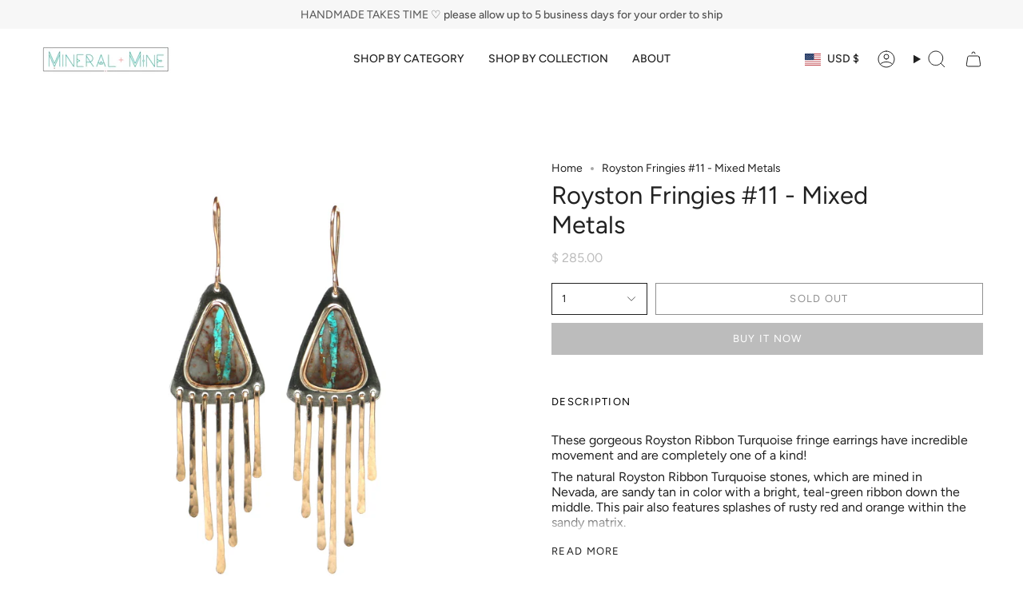

--- FILE ---
content_type: text/html; charset=utf-8
request_url: https://mineralandmine.com/products/royston-fringies-12?section_id=api-product-grid-item
body_size: 1058
content:
<div id="shopify-section-api-product-grid-item" class="shopify-section">

<div data-api-content>
<div class="grid-item product-item  product-item--centered product-item--outer-text  "
  id="product-item--api-product-grid-item-6577454907440"
  style="--swatch-size: var(--swatch-size-filters);"
  data-grid-item
>
  <div class="product-item__image double__image" data-product-image>
    <a class="product-link" href="/products/royston-fringies-12" aria-label="Royston Fringies #11 - Mixed Metals" data-product-link="/products/royston-fringies-12"><div class="product-item__bg" data-product-image-default><figure class="image-wrapper image-wrapper--cover lazy-image lazy-image--backfill is-loading" style="--aspect-ratio: 1;" data-aos="img-in"
  data-aos-delay="||itemAnimationDelay||"
  data-aos-duration="800"
  data-aos-anchor="||itemAnimationAnchor||"
  data-aos-easing="ease-out-quart"><img src="//mineralandmine.com/cdn/shop/products/roystonfringies11.jpg?crop=center&amp;height=1489&amp;v=1620569715&amp;width=1489" alt="" width="1489" height="1489" loading="eager" srcset="//mineralandmine.com/cdn/shop/products/roystonfringies11.jpg?v=1620569715&amp;width=136 136w, //mineralandmine.com/cdn/shop/products/roystonfringies11.jpg?v=1620569715&amp;width=160 160w, //mineralandmine.com/cdn/shop/products/roystonfringies11.jpg?v=1620569715&amp;width=180 180w, //mineralandmine.com/cdn/shop/products/roystonfringies11.jpg?v=1620569715&amp;width=220 220w, //mineralandmine.com/cdn/shop/products/roystonfringies11.jpg?v=1620569715&amp;width=254 254w, //mineralandmine.com/cdn/shop/products/roystonfringies11.jpg?v=1620569715&amp;width=284 284w, //mineralandmine.com/cdn/shop/products/roystonfringies11.jpg?v=1620569715&amp;width=292 292w, //mineralandmine.com/cdn/shop/products/roystonfringies11.jpg?v=1620569715&amp;width=320 320w, //mineralandmine.com/cdn/shop/products/roystonfringies11.jpg?v=1620569715&amp;width=480 480w, //mineralandmine.com/cdn/shop/products/roystonfringies11.jpg?v=1620569715&amp;width=528 528w, //mineralandmine.com/cdn/shop/products/roystonfringies11.jpg?v=1620569715&amp;width=640 640w, //mineralandmine.com/cdn/shop/products/roystonfringies11.jpg?v=1620569715&amp;width=720 720w, //mineralandmine.com/cdn/shop/products/roystonfringies11.jpg?v=1620569715&amp;width=960 960w, //mineralandmine.com/cdn/shop/products/roystonfringies11.jpg?v=1620569715&amp;width=1080 1080w, //mineralandmine.com/cdn/shop/products/roystonfringies11.jpg?v=1620569715&amp;width=1296 1296w, //mineralandmine.com/cdn/shop/products/roystonfringies11.jpg?v=1620569715&amp;width=1489 1489w" sizes="(min-width: 1400px) calc(100vw / 4 - 32px), (min-width: 750px) calc(100vw / 2 - 22px), (min-width: 480px) calc(100vw / 2 - 16px), calc(100vw / 1)" fetchpriority="high" class=" is-loading ">
</figure>

&nbsp;</div><deferred-image class="product-item__bg__under">
              <template><figure class="image-wrapper image-wrapper--cover lazy-image lazy-image--backfill is-loading" style="--aspect-ratio: 1;"><img src="//mineralandmine.com/cdn/shop/products/IMG_5445.jpg?crop=center&amp;height=1268&amp;v=1620699893&amp;width=1268" alt="" width="1268" height="1268" loading="lazy" srcset="//mineralandmine.com/cdn/shop/products/IMG_5445.jpg?v=1620699893&amp;width=136 136w, //mineralandmine.com/cdn/shop/products/IMG_5445.jpg?v=1620699893&amp;width=160 160w, //mineralandmine.com/cdn/shop/products/IMG_5445.jpg?v=1620699893&amp;width=180 180w, //mineralandmine.com/cdn/shop/products/IMG_5445.jpg?v=1620699893&amp;width=220 220w, //mineralandmine.com/cdn/shop/products/IMG_5445.jpg?v=1620699893&amp;width=254 254w, //mineralandmine.com/cdn/shop/products/IMG_5445.jpg?v=1620699893&amp;width=284 284w, //mineralandmine.com/cdn/shop/products/IMG_5445.jpg?v=1620699893&amp;width=292 292w, //mineralandmine.com/cdn/shop/products/IMG_5445.jpg?v=1620699893&amp;width=320 320w, //mineralandmine.com/cdn/shop/products/IMG_5445.jpg?v=1620699893&amp;width=480 480w, //mineralandmine.com/cdn/shop/products/IMG_5445.jpg?v=1620699893&amp;width=528 528w, //mineralandmine.com/cdn/shop/products/IMG_5445.jpg?v=1620699893&amp;width=640 640w, //mineralandmine.com/cdn/shop/products/IMG_5445.jpg?v=1620699893&amp;width=720 720w, //mineralandmine.com/cdn/shop/products/IMG_5445.jpg?v=1620699893&amp;width=960 960w, //mineralandmine.com/cdn/shop/products/IMG_5445.jpg?v=1620699893&amp;width=1080 1080w, //mineralandmine.com/cdn/shop/products/IMG_5445.jpg?v=1620699893&amp;width=1268 1268w" sizes="(min-width: 1400px) calc(100vw / 4 - 32px), (min-width: 750px) calc(100vw / 2 - 22px), (min-width: 480px) calc(100vw / 2 - 16px), calc(100vw / 1)" class=" is-loading ">
</figure>
</template>
            </deferred-image></a>

    
  </div>

  <div class="product-information" data-product-information>
    <div class="product-item__info">
      <a class="product-link" href="/products/royston-fringies-12" data-product-link="/products/royston-fringies-12">
        <p class="product-item__title">Royston Fringies #11 - Mixed Metals</p>

        <div class="product-item__price__holder"><div class="product-item__price" data-product-price>
            
<span class="price">
  
    <span class="sold-out">Sold Out</span>
  
</span>

          </div>
        </div>
      </a></div>
  </div>
</div></div></div>

--- FILE ---
content_type: text/javascript
request_url: https://mineralandmine.com/cdn/shop/t/18/assets/theme.js?v=171075151993777642831710244609
body_size: 50153
content:
/*
* @license
* Broadcast Theme (c) Invisible Themes
*
* The contents of this file should not be modified.
* add any minor changes to assets/custom.js
*
*/
!function(t,e,s,i,o,n,r){"use strict";function a(t){t.querySelectorAll(".form-field").forEach((t=>{const e=t.querySelector("label"),s=t.querySelector("input, textarea");e&&s&&(s.addEventListener("keyup",(t=>{""!==t.target.value?e.classList.add("label--float"):e.classList.remove("label--float")})),s.value&&s.value.length&&e.classList.add("label--float"))}))}!function(){const t={NODE_ENV:"production"};try{if(process)return process.env=Object.assign({},process.env),void Object.assign(process.env,t)}catch(t){}globalThis.process={env:t}}(),window.theme=window.theme||{},window.theme.sizes={mobile:480,small:750,large:990,widescreen:1400},window.theme.focusable='button, [href], input, select, textarea, [tabindex]:not([tabindex="-1"])';let l=p();function c(){const t={};return t.windowHeight=Math.min(window.screen.height,window.innerHeight),t.footerHeight=m('[data-section-type*="footer"]'),t.headerHeight=m("[data-header-height]"),t.stickyHeaderHeight=document.querySelector("[data-header-sticky]")?t.headerHeight:0,t.collectionNavHeight=m("[data-collection-nav]"),t.logoHeight=function(){const t=m("[data-footer-logo]");return t>0?t+20:0}(),t}function h(){document.addEventListener("theme:resize",u),d()}function d(){const{windowHeight:t,headerHeight:e,logoHeight:s,footerHeight:i,collectionNavHeight:o}=c();document.documentElement.style.setProperty("--full-height",`${t}px`),document.documentElement.style.setProperty("--three-quarters",t*(3/4)+"px"),document.documentElement.style.setProperty("--two-thirds",t*(2/3)+"px"),document.documentElement.style.setProperty("--one-half",t/2+"px"),document.documentElement.style.setProperty("--one-third",t/3+"px"),document.documentElement.style.setProperty("--collection-nav-height",`${o}px`),document.documentElement.style.setProperty("--header-height",`${e}px`),document.documentElement.style.setProperty("--footer-height",`${i}px`),document.documentElement.style.setProperty("--content-full",t-e-s/2+"px"),document.documentElement.style.setProperty("--content-min",t-e-i+"px"),document.querySelector("[data-tracking-consent].popup-cookies--bottom")&&document.documentElement.style.setProperty("--cookie-bar-height",`${document.querySelector("[data-tracking-consent].popup-cookies--bottom").offsetHeight}px`)}function u(){const{windowHeight:t,headerHeight:e,logoHeight:s,footerHeight:i,collectionNavHeight:o}=c(),n=p();(n!==l||window.innerWidth>window.theme.sizes.mobile)&&(document.documentElement.style.setProperty("--full-height",`${t}px`),document.documentElement.style.setProperty("--three-quarters",t*(3/4)+"px"),document.documentElement.style.setProperty("--two-thirds",t*(2/3)+"px"),document.documentElement.style.setProperty("--one-half",t/2+"px"),document.documentElement.style.setProperty("--one-third",t/3+"px"),l=n),document.documentElement.style.setProperty("--collection-nav-height",`${o}px`),document.documentElement.style.setProperty("--header-height",`${e}px`),document.documentElement.style.setProperty("--footer-height",`${i}px`),document.documentElement.style.setProperty("--content-full",t-e-s/2+"px"),document.documentElement.style.setProperty("--content-min",t-e-i+"px"),document.querySelector("[data-tracking-consent].popup-cookies--bottom")&&document.documentElement.style.setProperty("--cookie-bar-height",`${document.querySelector("[data-tracking-consent].popup-cookies--bottom").offsetHeight}px`)}function p(){return window.matchMedia("(orientation: portrait)").matches?"portrait":window.matchMedia("(orientation: landscape)").matches?"landscape":void 0}function m(t){const e=document.querySelector(t);return e?e.offsetHeight:0}function v(t,e){let s;return function(){if(t){const i=()=>t.apply(this,arguments);clearTimeout(s),s=setTimeout(i,e)}}}function g(){return window.innerWidth||document.documentElement.clientWidth||document.body.clientWidth}function f(){return window.innerHeight||document.documentElement.clientHeight||document.body.clientHeight}function y(){return g()>=window.theme.sizes.small}function b(){return g()<window.theme.sizes.small}window.initialWindowHeight=Math.min(window.screen.height,window.innerHeight);let w=g(),E=f();let S=window.scrollY,L=null,k=null,A=null,C=null,T=0;function q(e){setTimeout((()=>{T&&clearTimeout(T),t.disablePageScroll(e.detail,{allowTouchMove:t=>"TEXTAREA"===t.tagName}),document.documentElement.setAttribute("data-scroll-locked","")}))}function x(t){const e=t.detail;e?T=setTimeout(M,e):M()}function M(){t.clearQueueScrollLocks(),t.enablePageScroll(),document.documentElement.removeAttribute("data-scroll-locked")}const P=(t,e="",s)=>{const i=s||document.createElement("div");return i.classList.add(e),t.parentNode.insertBefore(i,t),i.appendChild(t)};function I(t){t.querySelectorAll(".rte table").forEach((t=>{P(t,"rte__table-wrapper"),t.setAttribute("data-scroll-lock-scrollable","")}));t.querySelectorAll('.rte iframe[src*="youtube.com/embed"], .rte iframe[src*="player.vimeo"], .rte iframe#admin_bar_iframe').forEach((t=>{P(t,"rte__video-wrapper")}))}function H(t){const e=t.querySelectorAll("[data-aria-toggle]");e.length&&e.forEach((t=>{t.addEventListener("click",(function(t){t.preventDefault();const e=t.currentTarget;e.setAttribute("aria-expanded","false"==e.getAttribute("aria-expanded")?"true":"false");const s=e.getAttribute("aria-controls"),i=document.querySelector(`#${s}`),o=()=>{i.classList.remove("expanding"),i.removeEventListener("transitionend",o)},n=()=>{i.classList.add("expanding"),i.removeEventListener("transitionstart",n)};i.addEventListener("transitionstart",n),i.addEventListener("transitionend",o),i.classList.toggle("expanded")}))}))}const O="is-loading",B="img.is-loading";function D(t,e){e=e||{};var s=t.tabIndex;t.tabIndex=-1,t.dataset.tabIndex=s,t.focus(),void 0!==e.className&&t.classList.add(e.className),t.addEventListener("blur",(function i(o){o.target.removeEventListener(o.type,i),t.tabIndex=s,delete t.dataset.tabIndex,void 0!==e.className&&t.classList.remove(e.className)}))}function F(t){return Array.prototype.slice.call(t.querySelectorAll("[tabindex],[draggable],a[href],area,button:enabled,input:not([type=hidden]):enabled,object,select:enabled,textarea:enabled")).filter((function(t){return!(!(t.offsetWidth||t.offsetHeight||t.getClientRects().length)||(e=t,s=window.getComputedStyle(e),"none"===s.display||"hidden"===s.visibility));var e,s}))}var $={};function _(t,e){e=e||{};var s=F(t),i=e.elementToFocus||t,o=s[0],n=s[s.length-1];N(),$.focusin=function(e){t!==e.target&&!t.contains(e.target)&&o&&o===e.target&&o.focus(),e.target!==t&&e.target!==n&&e.target!==o||document.addEventListener("keydown",$.keydown)},$.focusout=function(){document.removeEventListener("keydown",$.keydown)},$.keydown=function(e){"Tab"===e.code&&(e.target!==n||e.shiftKey||(e.preventDefault(),o.focus()),e.target!==t&&e.target!==o||!e.shiftKey||(e.preventDefault(),n.focus()))},document.addEventListener("focusout",$.focusout),document.addEventListener("focusin",$.focusin),D(i,e)}function N(){document.removeEventListener("focusin",$.focusin),document.removeEventListener("focusout",$.focusout),document.removeEventListener("keydown",$.keydown)}function R(){window.accessibility.lastElement&&document.body.classList.contains("is-focused")&&setTimeout((()=>{var t;null===(t=window.accessibility.lastElement)||void 0===t||t.focus()}))}var z=Object.freeze({__proto__:null,forceFocus:D,focusHash:function(t){t=t||{};var e=window.location.hash,s=document.getElementById(e.slice(1));if(s&&t.ignore&&s.matches(t.ignore))return!1;e&&s&&D(s,t)},bindInPageLinks:function(t){return t=t||{},Array.prototype.slice.call(document.querySelectorAll('a[href^="#"]')).filter((function(e){if("#"===e.hash||""===e.hash)return!1;if(t.ignore&&e.matches(t.ignore))return!1;if(s=e.hash.substr(1),null===document.getElementById(s))return!1;var s,i=document.querySelector(e.hash);return!!i&&(e.addEventListener("click",(function(){D(i,t)})),!0)}))},focusable:F,trapFocus:_,removeTrapFocus:N,autoFocusLastElement:R,accessibleLinks:function(t,e){if("string"!=typeof t)throw new TypeError(t+" is not a String.");if(0!==(t=document.querySelectorAll(t)).length){(e=e||{}).messages=e.messages||{};var s,i,o,n={newWindow:e.messages.newWindow||"Opens in a new window.",external:e.messages.external||"Opens external website.",newWindowExternal:e.messages.newWindowExternal||"Opens external website in a new window."},r=e.prefix||"a11y",a={newWindow:r+"-new-window-message",external:r+"-external-message",newWindowExternal:r+"-new-window-external-message"};t.forEach((function(t){var e=t.getAttribute("target"),s=t.getAttribute("rel"),i=function(t){return t.hostname!==window.location.hostname}(t),o="_blank"===e,n=null===s||-1===s.indexOf("noopener");if(o&&n){var r=null===s?"noopener":s+" noopener";t.setAttribute("rel",r)}i&&o?t.setAttribute("aria-describedby",a.newWindowExternal):i?t.setAttribute("aria-describedby",a.external):o&&t.setAttribute("aria-describedby",a.newWindow)})),s=n,i=document.createElement("ul"),o=Object.keys(s).reduce((function(t,e){return t+"<li id="+a[e]+">"+s[e]+"</li>"}),""),i.setAttribute("hidden",!0),i.innerHTML=o,document.body.appendChild(i)}}});const W='input[type="search"]',U='[aria-selected="true"] a',V='button[type="reset"]',j="hidden";let X=class extends HTMLElement{toggleResetButton(){const t=this.resetButton.classList.contains(j);this.input.value.length>0&&t?this.resetButton.classList.remove(j):0!==this.input.value.length||t||this.resetButton.classList.add(j)}onChange(){this.toggleResetButton()}shouldResetForm(){return!document.querySelector(U)}onFormReset(t){t.preventDefault(),this.shouldResetForm()&&(this.input.value="",this.toggleResetButton(),t.target.querySelector(W).focus())}constructor(){super(),this.input=this.querySelector(W),this.resetButton=this.querySelector(V),this.input&&(this.input.form.addEventListener("reset",this.onFormReset.bind(this)),this.input.addEventListener("input",v((t=>{this.onChange(t)}),300).bind(this)))}};customElements.define("header-search-form",X);const J='[role="option"]',Y='[aria-selected="true"]',Q="[data-popular-searches]",G="predictive-search",K="[data-predictive-search-results]",Z="[data-predictive-search-status]",tt='input[type="search"]',et="[data-popdown]",st="[data-predictive-search-live-region-count-value]",it="[data-search-results-groups-wrapper]",ot="[data-predictive-search-search-for-text]",nt="#shopify-section-predictive-search",rt='[aria-selected="true"] a',at='[aria-selected="true"] a, button[aria-selected="true"]';let lt=class extends X{connectedCallback(){this.input.addEventListener("focus",this.onFocus.bind(this)),this.input.form.addEventListener("submit",this.onFormSubmit.bind(this)),this.addEventListener("focusout",this.onFocusOut.bind(this)),this.addEventListener("keyup",this.onKeyup.bind(this)),this.addEventListener("keydown",this.onKeydown.bind(this))}getQuery(){return this.input.value.trim()}onChange(){super.onChange();const t=this.getQuery();var e;this.searchTerm&&t.startsWith(this.searchTerm)||(null===(e=this.querySelector(it))||void 0===e||e.remove());this.updateSearchForTerm(this.searchTerm,t),this.searchTerm=t,this.searchTerm.length?this.getSearchResults(this.searchTerm):this.reset()}onFormSubmit(t){this.getQuery().length&&!this.querySelector(rt)||t.preventDefault()}onFormReset(t){super.onFormReset(t),super.shouldResetForm()&&(this.searchTerm="",this.abortController.abort(),this.abortController=new AbortController,this.closeResults(!0))}shouldResetForm(){return!document.querySelector(rt)}onFocus(){const t=this.getQuery();t.length&&(this.searchTerm!==t?this.onChange():"true"===this.getAttribute("results")?this.open():this.getSearchResults(this.searchTerm))}onFocusOut(){setTimeout((()=>{this.contains(document.activeElement)||this.close()}))}onKeyup(t){switch(this.getQuery().length||this.close(!0),t.preventDefault(),t.code){case"ArrowUp":this.switchOption("up");break;case"ArrowDown":this.switchOption("down");break;case"Enter":this.selectOption()}}onKeydown(t){"ArrowUp"!==t.code&&"ArrowDown"!==t.code||t.preventDefault()}updateSearchForTerm(t,e){const s=this.querySelector(ot),i=null==s?void 0:s.innerText;if(i){var o;if((null===(o=i.match(new RegExp(t,"g")))||void 0===o?void 0:o.length)>1)return;const n=i.replace(t,e);s.innerText=n}}switchOption(t){if(!this.getAttribute("open"))return;const e="up"===t,s=this.querySelector(Y),i=Array.from(this.querySelectorAll(J)).filter((t=>null!==t.offsetParent));let o=0;if(e&&!s)return;let n=-1,r=0;for(;-1===n&&r<=i.length;)i[r]===s&&(n=r),r++;if(this.statusElement.textContent="",!e&&s?o=n===i.length-1?0:n+1:e&&(o=0===n?i.length-1:n-1),o===n)return;const a=i[o];a.setAttribute("aria-selected",!0),s&&s.setAttribute("aria-selected",!1),this.input.setAttribute("aria-activedescendant",a.id)}selectOption(){const t=this.querySelector(at);t&&t.click()}getSearchResults(t){const e=t.replace(" ","-").toLowerCase();this.setLiveRegionLoadingState(),this.cachedResults[e]?this.renderSearchResults(this.cachedResults[e]):fetch(`${theme.routes.predictive_search_url}?q=${encodeURIComponent(t)}&section_id=predictive-search`,{signal:this.abortController.signal}).then((t=>{if(!t.ok){var e=new Error(t.status);throw this.close(),e}return t.text()})).then((t=>{const s=(new DOMParser).parseFromString(t,"text/html").querySelector(nt).innerHTML;this.allPredictiveSearchInstances.forEach((t=>{t.cachedResults[e]=s})),this.renderSearchResults(s)})).catch((t=>{if(20!==(null==t?void 0:t.code))throw this.close(),t}))}setLiveRegionLoadingState(){this.statusElement=this.statusElement||this.querySelector(Z),this.loadingText=this.loadingText||this.getAttribute("data-loading-text"),this.setLiveRegionText(this.loadingText),this.setAttribute("loading",!0)}setLiveRegionText(t){this.statusElement.setAttribute("aria-hidden","false"),this.statusElement.textContent=t,setTimeout((()=>{this.statusElement.setAttribute("aria-hidden","true")}),1e3)}renderSearchResults(t){this.predictiveSearchResults.innerHTML=t,this.setAttribute("results",!0),this.setLiveRegionResults(),this.open()}setLiveRegionResults(){this.removeAttribute("loading"),this.setLiveRegionText(this.querySelector(st).textContent)}open(){this.setAttribute("open",!0),this.input.setAttribute("aria-expanded",!0),this.isOpen=!0}close(t=!1){this.closeResults(t),this.isOpen=!1}closeResults(t=!1){var e;t&&(this.input.value="",this.removeAttribute("results"));const s=this.querySelector(Y);s&&s.setAttribute("aria-selected",!1),this.input.setAttribute("aria-activedescendant",""),this.removeAttribute("loading"),this.removeAttribute("open"),this.input.setAttribute("aria-expanded",!1),null===(e=this.predictiveSearchResults)||void 0===e||e.removeAttribute("style")}reset(){this.predictiveSearchResults.innerHTML="",this.input.val="",this.a11y.removeTrapFocus(),this.popularSearches&&(this.input.dispatchEvent(new Event("blur",{bubbles:!1})),this.a11y.trapFocus(this.searchPopdown,{elementToFocus:this.input}))}constructor(){var t;super(),this.a11y=z,this.abortController=new AbortController,this.allPredictiveSearchInstances=document.querySelectorAll(G),this.cachedResults={},this.input=this.querySelector(tt),this.isOpen=!1,this.predictiveSearchResults=this.querySelector(K),this.searchPopdown=this.closest(et),this.popularSearches=null===(t=this.searchPopdown)||void 0===t?void 0:t.querySelector(Q),this.searchTerm=""}};const ct="[data-popout-list]",ht="[data-popout-toggle]",dt="[data-popout-toggle-text]",ut="[data-popout-input]",pt="[data-popout-option]",mt="[data-product-image]",vt="[data-grid-item]",gt="popout-list--visible",ft="is-visible",yt="is-active",bt="select-popout--top",wt="aria-expanded",Et="aria-current",St="data-value",Lt="data-popout-toggle-text",kt="submit";let At=class extends HTMLElement{connectedCallback(){this.popoutList=this.querySelector(ct),this.popoutToggle=this.querySelector(ht),this.popoutToggleText=this.querySelector(dt),this.popoutInput=this.querySelector(ut),this.popoutOptions=this.querySelectorAll(pt),this.productGridItem=this.popoutList.closest(vt),this.fireSubmitEvent=this.hasAttribute(kt),this.popupToggleFocusoutEvent=t=>this.onPopupToggleFocusout(t),this.popupListFocusoutEvent=t=>this.onPopupListFocusout(t),this.popupToggleClickEvent=t=>this.onPopupToggleClick(t),this.keyUpEvent=t=>this.onKeyUp(t),this.bodyClickEvent=t=>this.onBodyClick(t),this._connectOptions(),this._connectToggle(),this._onFocusOut(),this.popupListMaxWidth()}onPopupToggleClick(t){const e="true"===t.currentTarget.getAttribute(wt);if(this.productGridItem){const t=this.productGridItem.querySelector(mt);t&&t.classList.toggle(ft,!e),this.popoutList.style.maxHeight=`${Math.abs(this.popoutToggle.getBoundingClientRect().bottom-this.productGridItem.getBoundingClientRect().bottom)}px`}t.currentTarget.setAttribute(wt,!e),this.popoutList.classList.toggle(gt),this.popupListMaxWidth(),this.toggleListPosition(),document.body.addEventListener("click",this.bodyClickEvent)}onPopupToggleFocusout(t){this.contains(t.relatedTarget)||this._hideList()}onPopupListFocusout(t){const e=t.currentTarget.contains(t.relatedTarget);this.popoutList.classList.contains(gt)&&!e&&this._hideList()}toggleListPosition(){const t="true"===this.querySelector(ht).getAttribute(wt),e=window.innerHeight,s=this.popoutList.getBoundingClientRect().bottom,i=()=>{this.classList.remove(bt),this.popoutList.removeEventListener("transitionend",i)};t?e<s&&this.classList.add(bt):this.popoutList.addEventListener("transitionend",i)}popupListMaxWidth(){this.popoutList.style.setProperty("--max-width","100vw"),requestAnimationFrame((()=>{this.popoutList.style.setProperty("--max-width",`${parseInt(document.body.clientWidth-this.popoutList.getBoundingClientRect().left)}px`)}))}popupOptionsClick(t){if("#"===t.target.closest(pt).attributes.href.value){t.preventDefault();const e=t.currentTarget.hasAttribute(St)?t.currentTarget.getAttribute(St):"";if(this.popoutInput.value=e,this.popoutInput.disabled&&this.popoutInput.removeAttribute("disabled"),this.fireSubmitEvent)this._submitForm(e);else{const s=t.currentTarget.parentElement,i=this.popoutList.querySelector(`.${yt}`),o=this.popoutList.querySelector(`[${Et}]`);this.popoutInput.dispatchEvent(new Event("change")),i&&(i.classList.remove(yt),s.classList.add(yt)),"quantity"!=this.popoutInput.name||s.nextSibling||this.classList.add(yt),o&&o.hasAttribute(`${Et}`)&&(o.removeAttribute(`${Et}`),t.currentTarget.setAttribute(`${Et}`,"true")),""!==e&&(this.popoutToggleText.innerHTML=e,this.popoutToggleText.hasAttribute(Lt)&&""!==this.popoutToggleText.getAttribute(Lt)&&this.popoutToggleText.setAttribute(Lt,e)),this.onPopupToggleFocusout(t),this.onPopupListFocusout(t)}}}onKeyUp(t){"Escape"===t.code&&(this._hideList(),this.popoutToggle.focus())}onBodyClick(t){const e=this.contains(t.target);this.popoutList.classList.contains(gt)&&!e&&this._hideList()}_connectToggle(){this.popoutToggle.addEventListener("click",this.popupToggleClickEvent)}_connectOptions(){this.popoutOptions.length&&this.popoutOptions.forEach((t=>{t.addEventListener("click",(t=>this.popupOptionsClick(t)))}))}_onFocusOut(){this.addEventListener("keyup",this.keyUpEvent),this.popoutToggle.addEventListener("focusout",this.popupToggleFocusoutEvent),this.popoutList.addEventListener("focusout",this.popupListFocusoutEvent)}_submitForm(){const t=this.closest("form");t&&t.submit()}_hideList(){this.popoutList.classList.remove(gt),this.popoutToggle.setAttribute(wt,!1),this.toggleListPosition(),document.body.removeEventListener("click",this.bodyClickEvent)}constructor(){super()}},Ct=class extends HTMLElement{connectedCallback(){this.input=this.querySelector("input"),this.changeEvent=new Event("change",{bubbles:!0}),this.buttonClickEvent=this.onButtonClick.bind(this),this.onQuantityChangeEvent=this.onQuantityChange.bind(this),this.input.addEventListener("change",this.onQuantityChangeEvent),this.querySelectorAll("button").forEach((t=>t.addEventListener("click",this.buttonClickEvent)))}onButtonClick(t){t.preventDefault();const e=this.input.value,s="BUTTON"==t.target.nodeName?t.target:t.target.closest("button");"increase"===s.name&&this.input.stepUp(),"decrease"===s.name&&this.input.stepDown(),e!==this.input.value&&this.input.dispatchEvent(this.changeEvent)}onQuantityChange(){"updates[]"==this.input.name&&this.updateCart()}updateCart(){""!==this.quantityValue&&this.dispatchEvent(new CustomEvent("theme:cart:update",{bubbles:!0,detail:{id:this.input.dataset.id,quantity:this.input.value}}))}constructor(){super()}};const Tt="[data-aos]:not(.aos-animate)",qt="[data-aos-anchor]",xt="[data-aos]:not([data-aos-anchor]):not(.aos-animate)",Mt="aos-animate",Pt={attributes:!1,childList:!0,subtree:!0};let It=[];const Ht=t=>{for(const e of t)if("childList"===e.type){const t=e.target,s=t.querySelectorAll(Tt),i=t.querySelectorAll(qt);s.length&&s.forEach((t=>{Ot.observe(t)})),i.length&&Dt(i)}},Ot=new IntersectionObserver(((t,e)=>{t.forEach((t=>{t.isIntersecting&&(t.target.classList.add(Mt),e.unobserve(t.target))}))}),{root:null,rootMargin:"0px",threshold:[0,.1,.25,.5,.75,1]}),Bt=new IntersectionObserver(((t,e)=>{t.forEach((t=>{if(t.intersectionRatio){const s=t.target.querySelectorAll(Tt);s.length&&s.forEach((t=>{t.classList.add(Mt)})),e.unobserve(t.target)}}))}),{root:null,rootMargin:"0px",threshold:[.1,.25,.5,.75,1]});function Dt(t){t.length&&t.forEach((t=>{const e=t.dataset.aosAnchor;if(e&&-1===It.indexOf(e)){const t=document.querySelector(e);t&&(Bt.observe(t),It.push(e))}}))}const Ft="img",$t="template",_t="srcset";let Nt=class extends HTMLElement{connectedCallback(){if(this.isRendered)return;const t=new IntersectionObserver((e=>{e.forEach((e=>{if(e.intersectionRatio>0){const e=this.querySelector($t),s=null==e?void 0:e.content.firstElementChild.cloneNode(!0);this.appendChild(s),this.reloadSrcset(this),t.disconnect()}}))}),{threshold:[.01,.25,.5,.75,1]});t.observe(this),this.isRendered=!0}reloadSrcset(t){t&&t.querySelectorAll(Ft).forEach((t=>{const e=t.getAttribute(_t);t.setAttribute(_t,""),t.setAttribute(_t,e)}))}constructor(){super(),this.isRendered=!1}};const Rt="[data-deferred-media-button]",zt="video, model-viewer, iframe",Wt='[data-host="youtube"]',Ut='[data-host="vimeo"]',Vt="[data-grid-item]",jt=".shopify-section",Xt="template",Jt="video",Yt="product-model",Qt="loaded",Gt="autoplay";let Kt=class extends HTMLElement{connectedCallback(){this.productGridItem&&(this.section.addEventListener("mouseover",this.mouseOverEvent,{once:!0}),this.addEventListener("mouseenter",this.mouseEnterEvent),this.addEventListener("mouseleave",this.mouseLeaveEvent))}disconnectedCallback(){this.productGridItem&&(this.section.removeEventListener("mouseover",this.mouseOverEvent,{once:!0}),this.removeEventListener("mouseenter",this.mouseEnterEvent),this.removeEventListener("mouseleave",this.mouseLeaveEvent))}mouseEnterActions(){this.hovered=!0,this.videoActions(),this.getAttribute(Qt)||this.loadContent()}mouseLeaveActions(){this.hovered=!1,this.videoActions()}videoActions(){if(this.getAttribute(Qt)){const t=this.querySelector(Wt),e=this.querySelector(Ut),s=t||e,i=this.querySelector(Jt);if(s){let t=this.hovered?"playVideo":"pauseVideo",i=`{"event":"command","func":"${t}","args":""}`;e&&(t=this.hovered?"play":"pause",i=`{"method":"${t}"}`),s.contentWindow.postMessage(i,"*"),s.addEventListener("load",(t=>{this.videoActions()}))}else i&&(this.hovered?i.play():i.pause())}}loadContent(t=!0){if(this.pauseAllMedia(),!this.getAttribute(Qt)){const e=document.createElement("div"),s=this.querySelector(Xt).content.firstElementChild.cloneNode(!0);e.appendChild(s),this.setAttribute(Qt,!0);const i=this.appendChild(e.querySelector(zt));t&&i.focus(),"VIDEO"==i.nodeName&&i.getAttribute(Gt)&&i.play(),this.productGridItem&&this.videoActions()}}pauseAllMedia(){document.querySelectorAll(Wt).forEach((t=>{t.contentWindow.postMessage('{"event":"command","func":"pauseVideo","args":""}',"*")})),document.querySelectorAll(Ut).forEach((t=>{t.contentWindow.postMessage('{"method":"pause"}',"*")})),document.querySelectorAll(Jt).forEach((t=>t.pause())),document.querySelectorAll(Yt).forEach((t=>{t.modelViewerUI&&t.modelViewerUI.pause()}))}constructor(){super();const t=this.querySelector(Rt);null==t||t.addEventListener("click",this.loadContent.bind(this)),this.section=this.closest(jt),this.productGridItem=this.closest(Vt),this.hovered=!1,this.mouseEnterEvent=()=>this.mouseEnterActions(),this.mouseLeaveEvent=()=>this.mouseLeaveActions()}};const Zt="is-visible";class te{init(){var t;const e={root:this.container,threshold:[.01,.5,.75,.99]};this.observer=new IntersectionObserver((t=>{t.forEach((t=>{t.intersectionRatio>=.99?t.target.classList.add(Zt):t.target.classList.remove(Zt)}))}),e),null===(t=this.container.querySelectorAll(this.itemSelector))||void 0===t||t.forEach((t=>{this.observer.observe(t)}))}destroy(){this.observer.disconnect()}constructor(t,e){t&&e&&(this.observer=null,this.container=t,this.itemSelector=e,this.init())}}const ee="is-dragging",se="is-enabled",ie="is-scrolling",oe="is-visible",ne="[data-grid-item]";class re{handleMouseDown(t){t.preventDefault(),this.isDown=!0,this.startX=t.pageX-this.slider.offsetLeft,this.scrollLeft=this.slider.scrollLeft,this.cancelMomentumTracking()}handleMouseLeave(){this.isDown&&(this.isDown=!1,this.beginMomentumTracking())}handleMouseUp(){this.isDown=!1,this.beginMomentumTracking()}handleMouseMove(t){if(!this.isDown)return;t.preventDefault();const e=1*(t.pageX-this.slider.offsetLeft-this.startX),s=this.slider.scrollLeft,i=e>0?1:-1;this.slider.classList.add(ee,ie),this.slider.scrollLeft=this.scrollLeft-e,this.slider.scrollLeft!==s&&(this.velX=this.slider.scrollLeft-s||i)}handleMouseWheel(){this.cancelMomentumTracking(),this.slider.classList.remove(ie)}beginMomentumTracking(){this.isScrolling=!1,this.slider.classList.remove(ee),this.cancelMomentumTracking(),this.scrollToSlide()}cancelMomentumTracking(){cancelAnimationFrame(this.scrollAnimation)}scrollToSlide(){if(!this.velX&&!this.isScrolling)return;const t=this.slider.querySelector(`${ne}.${oe}`);if(!t)return;const e=parseInt(window.getComputedStyle(t).marginRight)||0,s=t.offsetWidth+e,i=t.offsetLeft,o=this.velX>0?1:-1,n=Math.floor(Math.abs(this.velX)/100)||1;this.startPosition=this.slider.scrollLeft,this.distance=i-this.startPosition,this.startTime=performance.now(),this.isScrolling=!0,o<0&&this.velX<s&&(this.distance-=s*n),o>0&&this.velX<s&&(this.distance+=s*n),this.scrollAnimation=requestAnimationFrame(this.scrollStep)}scrollStep(){const t=performance.now()-this.startTime,e=parseFloat(this.easeOutCubic(Math.min(t,this.duration))).toFixed(1);this.slider.scrollLeft=e,t<this.duration?this.scrollAnimation=requestAnimationFrame(this.scrollStep):(this.slider.classList.remove(ie),this.velX=0,this.isScrolling=!1)}easeOutCubic(t){return t/=this.duration,t--,this.distance*(t*t*t+1)+this.startPosition}destroy(){this.slider.classList.remove(se),this.slider.removeEventListener("mousedown",this.handleMouseDown),this.slider.removeEventListener("mouseleave",this.handleMouseLeave),this.slider.removeEventListener("mouseup",this.handleMouseUp),this.slider.removeEventListener("mousemove",this.handleMouseMove),this.slider.removeEventListener("wheel",this.handleMouseWheel)}constructor(t){this.slider=t,this.isDown=!1,this.startX=0,this.scrollLeft=0,this.velX=0,this.scrollAnimation=null,this.isScrolling=!1,this.duration=800,this.scrollStep=this.scrollStep.bind(this),this.scrollToSlide=this.scrollToSlide.bind(this),this.handleMouseDown=this.handleMouseDown.bind(this),this.handleMouseLeave=this.handleMouseLeave.bind(this),this.handleMouseUp=this.handleMouseUp.bind(this),this.handleMouseMove=this.handleMouseMove.bind(this),this.handleMouseWheel=this.handleMouseWheel.bind(this),this.slider.addEventListener("mousedown",this.handleMouseDown),this.slider.addEventListener("mouseleave",this.handleMouseLeave),this.slider.addEventListener("mouseup",this.handleMouseUp),this.slider.addEventListener("mousemove",this.handleMouseMove),this.slider.addEventListener("wheel",this.handleMouseWheel,{passive:!0}),this.slider.classList.add(se)}}const ae="[data-button-arrow]",le="[data-collection-image]",ce="[data-column-image]",he="[data-product-image]",de="[data-grid-item]",ue="[data-grid-slider]",pe="data-button-prev",me="data-button-next",ve="align-arrows",ge="slider__arrows",fe="is-visible";class ye extends HTMLElement{connectedCallback(){this.init(),this.addEventListener("theme:grid-slider:init",this.init)}init(){this.slider=this.querySelector(ue),this.slides=this.querySelectorAll(de),this.buttons=this.querySelectorAll(ae),this.toggleSlider(),document.addEventListener("theme:resize:width",this.toggleSlider)}toggleSlider(){if(!(this.slider.clientWidth<this.getSlidesWidth())||!y()&&window.theme.touch)this.destroy();else{if(this.isInitialized)return;this.slidesObserver=new te(this.slider,de),this.initArrows(),this.isInitialized=!0,this.draggableSlider=new re(this.slider)}}initArrows(){if(!this.buttons.length){const t=document.createElement("div");t.classList.add(ge),t.innerHTML=theme.sliderArrows.prev+theme.sliderArrows.next,this.append(t),this.buttons=this.querySelectorAll(ae),this.buttonPrev=this.querySelector(`[${pe}]`),this.buttonNext=this.querySelector(`[${me}]`)}this.toggleArrowsObserver(),this.hasAttribute(ve)&&(this.positionArrows(),this.arrowsResizeObserver()),this.buttons.forEach((t=>{t.addEventListener("click",this.onButtonArrowClick)}))}buttonArrowClickEvent(t){t.preventDefault();const e=this.slider.querySelector(`${de}.${fe}`);let s=null;t.target.hasAttribute(pe)&&(s=null==e?void 0:e.previousElementSibling),t.target.hasAttribute(me)&&(s=null==e?void 0:e.nextElementSibling),this.goToSlide(s)}removeArrows(){var t;null===(t=this.querySelector(`.${ge}`))||void 0===t||t.remove()}goToSlide(t){t&&this.slider.scrollTo({top:0,left:t.offsetLeft,behavior:"smooth"})}getSlidesWidth(){var t;return(null===(t=this.slider.querySelector(de))||void 0===t?void 0:t.clientWidth)*this.slider.querySelectorAll(de).length}toggleArrowsObserver(){if(this.buttonPrev&&this.buttonNext){const t=this.slides.length,e=this.slides[0],s=this.slides[t-1],i={attributes:!0,childList:!1,subtree:!1},o=t=>{for(const i of t)if("attributes"===i.type){const t=i.target,o=Boolean(t.classList.contains(fe));t==e&&(this.buttonPrev.disabled=o),t==s&&(this.buttonNext.disabled=o)}};e&&s&&(this.firstLastSlidesObserver=new MutationObserver(o),this.firstLastSlidesObserver.observe(e,i),this.firstLastSlidesObserver.observe(s,i))}}positionArrows(){const t=this.slider.querySelector(he)||this.slider.querySelector(le)||this.slider.querySelector(ce)||this.slider;t&&this.style.setProperty("--button-position",t.clientHeight/2+"px")}arrowsResizeObserver(){document.addEventListener("theme:resize:width",this.positionArrows)}disconnectedCallback(){this.destroy(),document.removeEventListener("theme:resize:width",this.toggleSlider)}destroy(){var t,e;this.isInitialized=!1,null===(t=this.draggableSlider)||void 0===t||t.destroy(),this.draggableSlider=null,null===(e=this.slidesObserver)||void 0===e||e.destroy(),this.slidesObserver=null,this.removeArrows(),document.removeEventListener("theme:resize:width",this.positionArrows)}constructor(){super(),this.isInitialized=!1,this.draggableSlider=null,this.positionArrows=this.positionArrows.bind(this),this.onButtonArrowClick=t=>this.buttonArrowClickEvent(t),this.slidesObserver=null,this.firstLastSlidesObserver=null,this.isDragging=!1,this.toggleSlider=this.toggleSlider.bind(this)}}const be="time",we="[data-days]",Ee="[data-hours]",Se="[data-minutes]",Le="[data-seconds]",ke=".shopify-section",Ae="data-expiration-behavior",Ce="show-message",Te="hidden",qe="hide-section",xe="show-message";let Me=class extends HTMLElement{connectedCallback(){isNaN(this.endDate)||this.endDate<=Date.now()?this.onComplete():this.interval=setInterval(this.update,1e3)}disconnectedCallback(){this.stopTimer()}convertTime(t){const e=this.formatDigits(parseInt(t/this.daysInMs,10));t-=e*this.daysInMs;const s=this.formatDigits(parseInt(t/this.hoursInMs,10));t-=s*this.hoursInMs;const i=this.formatDigits(parseInt(t/this.minutesInMs,10));t-=i*this.minutesInMs;return{days:e,hours:s,minutes:i,seconds:this.formatDigits(parseInt(t/this.secondsInMs,10))}}formatDigits(t){return t<10&&(t="0"+t),t}render(t){this.days.textContent=t.days,this.hours.textContent=t.hours,this.minutes.textContent=t.minutes,this.seconds.textContent=t.seconds}stopTimer(){clearInterval(this.interval)}onComplete(){var t,e;(this.render({days:0,hours:0,minutes:0,seconds:0}),this.shouldHideOnComplete)&&(null===(t=this.shopifySection)||void 0===t||t.classList.add(Te));this.shouldShowMessage&&(null===(e=this.classList)||void 0===e||e.add(Ce))}update(){const t=(new Date).getTime(),e=this.endDate-t;e<=0&&(this.stopTimer(),this.onComplete());const s=this.convertTime(e);this.render(s)}constructor(){super(),this.shopifySection=this.closest(ke),this.expirationBehavior=this.getAttribute(Ae),this.time=this.querySelector(be),this.days=this.querySelector(we),this.hours=this.querySelector(Ee),this.minutes=this.querySelector(Se),this.seconds=this.querySelector(Le),this.endDate=Date.parse(this.time.dateTime),this.daysInMs=864e5,this.hoursInMs=this.daysInMs/24,this.minutesInMs=this.hoursInMs/60,this.secondsInMs=this.minutesInMs/60,this.shouldHideOnComplete=this.expirationBehavior===qe,this.shouldShowMessage=this.expirationBehavior===xe,this.update=this.update.bind(this)}};window.requestIdleCallback=window.requestIdleCallback||function(t){var e=Date.now();return setTimeout((function(){t({didTimeout:!1,timeRemaining:function(){return Math.max(0,50-(Date.now()-e))}})}),1)},window.cancelIdleCallback=window.cancelIdleCallback||function(t){clearTimeout(t)},window.theme.settings.enableAnimations&&(!function(){const t=document.querySelectorAll(xt);t.length&&t.forEach((t=>{Ot.observe(t)}))}(),function(){const t=document.querySelectorAll(qt);t.length&&Dt(t)}(),new MutationObserver(Ht).observe(document.body,Pt),document.addEventListener("shopify:section:unload",(t=>{var e;const s="#"+(null===(e=t.target.querySelector("[data-section-id]"))||void 0===e?void 0:e.id),i=It.indexOf(s);-1!==i&&It.splice(i,1)}))),window.addEventListener("resize",v((function(){document.dispatchEvent(new CustomEvent("theme:resize",{bubbles:!0})),w!==g()&&(document.dispatchEvent(new CustomEvent("theme:resize:width",{bubbles:!0})),w=g()),E!==f()&&(document.dispatchEvent(new CustomEvent("theme:resize:height",{bubbles:!0})),E=f())}),50)),function(){let t;window.addEventListener("scroll",(function(){t&&window.cancelAnimationFrame(t),t=window.requestAnimationFrame((function(){!function(){const t=window.scrollY;t>S?(k=!0,L=!1):t<S?(k=!1,L=!0):(L=null,k=null),S=t,document.dispatchEvent(new CustomEvent("theme:scroll",{detail:{up:L,down:k,position:t},bubbles:!1})),L&&!A&&document.dispatchEvent(new CustomEvent("theme:scroll:up",{detail:{position:t},bubbles:!1})),k&&!C&&document.dispatchEvent(new CustomEvent("theme:scroll:down",{detail:{position:t},bubbles:!1})),C=k,A=L}()}))}),{passive:!0}),window.addEventListener("theme:scroll:lock",q),window.addEventListener("theme:scroll:unlock",x)}(),"ontouchstart"in window||navigator.maxTouchPoints>0||navigator.msMaxTouchPoints>0?(document.documentElement.className=document.documentElement.className.replace("no-touch","supports-touch"),window.theme.touch=!0):window.theme.touch=!1,d(),document.addEventListener("load",(t=>{"img"==t.target.tagName.toLowerCase()&&t.target.classList.contains(O)&&(t.target.classList.remove(O),t.target.parentNode.classList.remove(O),t.target.parentNode.parentNode.classList.contains(O)&&t.target.parentNode.parentNode.classList.remove(O))}),!0),window.addEventListener("DOMContentLoaded",(()=>{h(),H(document),a(document),I(document),document.querySelectorAll(B).forEach((t=>{t.complete&&(t.classList.remove(O),t.parentNode.classList.remove(O),t.parentNode.parentNode.classList.contains(O)&&t.parentNode.parentNode.classList.remove(O))})),document.body.classList.add("is-loaded"),requestIdleCallback((()=>{Shopify.visualPreviewMode&&document.documentElement.classList.add("preview-mode")}))})),document.addEventListener("shopify:section:load",(t=>{const e=t.target;a(e),I(e),H(document),h()})),customElements.get("popout-select")||customElements.define("popout-select",At),customElements.get("quantity-counter")||customElements.define("quantity-counter",Ct),customElements.get("predictive-search")||customElements.define("predictive-search",lt),customElements.get("deferred-image")||customElements.define("deferred-image",Nt),customElements.get("deferred-media")||customElements.define("deferred-media",Kt),customElements.get("grid-slider")||customElements.define("grid-slider",ye),customElements.get("countdown-timer")||customElements.define("countdown-timer",Me);const Pe=(t,e=!1,s="block")=>{t&&(e?t.style.removeProperty("display"):t.style.display=s)};Shopify.Products=function(){const t={howManyToShow:4,howManyToStoreInMemory:10,wrapperId:"recently-viewed-products",section:null,onComplete:null};let e=[],s=null,i=null;const o=new Date,n=new Date;n.setTime(o.getTime()+7776e6);const r={configuration:{expires:n.toGMTString(),path:"/",domain:window.location.hostname,sameSite:"none",secure:!0},name:"shopify_recently_viewed",write:function(t){const e=t.join(" ");document.cookie=`${this.name}=${e}; expires=${this.configuration.expires}; path=${this.configuration.path}; domain=${this.configuration.domain}; sameSite=${this.configuration.sameSite}; secure=${this.configuration.secure}`},read:function(){let t=[],e=null;return-1!==document.cookie.indexOf("; ")&&document.cookie.split("; ").find((t=>t.startsWith(this.name)))&&(e=document.cookie.split("; ").find((t=>t.startsWith(this.name))).split("=")[1]),null!==e&&(t=e.split(" ")),t},destroy:function(){document.cookie=`${this.name}=null; expires=${this.configuration.expires}; path=${this.configuration.path}; domain=${this.configuration.domain}`},remove:function(t){const e=this.read(),s=e.indexOf(t);-1!==s&&(e.splice(s,1),this.write(e))}},a=(e,s,o,n)=>{s.length&&e<t.howManyToShow?fetch(`${window.theme.routes.root}products/${s[0]}?section_id=api-product-grid-item`).then((t=>t.text())).then((t=>{const i=100*e,r=o.id?`#${o.id}`:"",l=document.createElement("div");let c=t;c=c.includes("||itemAnimationDelay||")?c.replaceAll("||itemAnimationDelay||",i):c,c=c.includes("||itemAnimationAnchor||")?c.replaceAll("||itemAnimationAnchor||",r):c,l.innerHTML=c,o.innerHTML+=l.querySelector("[data-api-content]").innerHTML,s.shift(),e++,a(e,s,o,n)})).catch((()=>{r.remove(s[0]),s.shift(),a(e,s,o,n)})):((e,s)=>{Pe(e,!0);const o=r.read().length;if(Shopify.recentlyViewed&&i&&o&&o<i&&e.children.length){let t=[],s=[],i=0;for(const e in Shopify.recentlyViewed){i+=1;const o=Shopify.recentlyViewed[e].split(" "),n=parseInt(e.split("_")[1]);t=[...t,...o],(r.read().length===n||i===Object.keys(Shopify.recentlyViewed).length&&!s.length)&&(s=[...s,...o])}for(let i=0;i<e.children.length;i++){const o=e.children[i];t.length&&o.classList.remove(...t),s.length&&o.classList.add(...s)}}if(t.onComplete)try{t.onComplete(e,s)}catch(t){console.log(t)}})(o,n)};return{showRecentlyViewed:function(o){const n=o||{};Object.assign(t,n),e=r.read(),s=document.querySelector(`#${t.wrapperId}`),i=t.howManyToShow,t.howManyToShow=Math.min(e.length,t.howManyToShow),t.howManyToShow&&s&&a(0,e,s,t.section)},getConfig:function(){return t},clearList:function(){r.destroy()},recordRecentlyViewed:function(e){const s=e||{};Object.assign(t,s);let i=r.read();if(-1!==window.location.pathname.indexOf("/products/")){let e=decodeURIComponent(window.location.pathname).match(/\/products\/([a-z0-9\-]|[\u3000-\u303F]|[\u3040-\u309F]|[\u30A0-\u30FF]|[\uFF00-\uFFEF]|[\u4E00-\u9FAF]|[\u2605-\u2606]|[\u2190-\u2195]|[\u203B]|[\w\u0430-\u044f]|[\u0400-\u04FF]|[\u0900-\u097F]|[\u0590-\u05FF\u200f\u200e]|[\u0621-\u064A\u0660-\u0669 ])+/)[0].split("/products/")[1];t.handle&&(e=t.handle);const s=i.indexOf(e);-1===s?(i.unshift(e),i=i.splice(0,t.howManyToStoreInMemory)):(i.splice(s,1),i.unshift(e)),r.write(i)}},hasProducts:r.read().length>0}}();const Ie=(t,e=[],s=!1)=>{const i=Object.keys(t).map((i=>{let o=t[i];if("[object Object]"===Object.prototype.toString.call(o)||Array.isArray(o))return Array.isArray(t)?e.push(""):e.push(i),Ie(o,e,Array.isArray(o));{let t=i;if(e.length>0){t=(s?e:[...e,i]).reduce(((t,e)=>""===t?e:`${t}[${e}]`),"")}return s?`${t}[]=${o}`:`${t}=${o}`}})).join("&");return e.pop(),i};function He(t){this.status=t.status||null,this.headers=t.headers||null,this.json=t.json||null,this.body=t.body||null}He.prototype=Error.prototype;const Oe="is-focused",Be="[data-skip-content]",De='a[href="#"]';window.accessibility=new class{init(){this.a11y=z,this.html=document.documentElement,this.body=document.body,this.inPageLink=document.querySelector(Be),this.linkesWithOnlyHash=document.querySelectorAll(De),this.a11y.focusHash(),this.a11y.bindInPageLinks(),this.clickEvents(),this.focusEvents()}clickEvents(){this.inPageLink&&this.inPageLink.addEventListener("click",(t=>{t.preventDefault()})),this.linkesWithOnlyHash&&this.linkesWithOnlyHash.forEach((t=>{t.addEventListener("click",(t=>{t.preventDefault()}))}))}focusEvents(){document.addEventListener("mousedown",(()=>{this.body.classList.remove(Oe)})),document.addEventListener("keyup",(t=>{"Tab"===t.code&&this.body.classList.add(Oe)}))}constructor(){this.init()}};const Fe=(t,e)=>{let s,i;return function o(...n){const r=Date.now();i=clearTimeout(i),!s||r-s>=e?(t.apply(null,n),s=r):i=setTimeout(o.bind(null,...n),e-(r-s))}},$e="is-animated",_e="is-added",Ne="is-disabled",Re="is-empty",ze="is-hidden",We="is-hiding",Ue="is-loading",Ve="is-open",je="is-removed",Xe="is-success",Je="is-visible",Ye="is-expanded",Qe="is-updated",Ge="variant--soldout",Ke="variant--unavailable",Ze="[data-api-content]",ts="[data-api-line-items]",es="[data-api-upsell-items]",ss="[data-api-cart-price]",is="[data-animation]",os="[data-skip-upsell-product]",ns="[data-add-to-cart-bar]",rs="[data-cart-error-close]",as="cart-drawer",ls="[data-cart-drawer-close]",cs="[data-cart-empty]",hs="[data-cart-errors]",ds="[data-item-remove]",us="[data-cart-page]",ps="[data-cart-form]",ms="[data-cart-acceptance-checkbox]",vs="[data-cart-checkout-buttons]",gs="[data-cart-checkout-button]",fs="[data-cart-total]",ys="[data-checkout-buttons]",bs="[data-error-message]",ws="[data-close-error]",Es="[data-cart-errors-container]",Ss="[data-form-wrapper]",Ls="[data-free-shipping]",ks="[data-progress-graph]",As="[data-progress-bar]",Cs="[data-header-wrapper]",Ts="[data-item]",qs="[data-items-holder]",xs="[data-left-to-spend]",Ms="[data-drawer]",Ps="[data-section-id]",Is="[data-cart-price-holder]",Hs="[data-quick-add-holder]",Os="[data-quick-add-modal]",Bs='input[name="updates[]"]',Ds="[data-upsell-products]",Fs="[data-upsell-widget]",$s="[data-terms-error-message]",_s="[data-collapsible-body]",Ns="data-cart-total",Rs="disabled",zs="data-free-shipping",Ws="data-free-shipping-limit",Us="data-item",Vs="data-item-index",js="data-item-title",Xs="open",Js="data-quick-add-holder",Ys="data-scroll-locked",Qs="data-upsell-auto-open";let Gs=class extends HTMLElement{connectedCallback(){this.cartPage=document.querySelector(us),this.cartForm=document.querySelector(ps),this.cartDrawer=document.querySelector(as),this.cartEmpty=document.querySelector(cs),this.cartTermsCheckbox=document.querySelector(ms),this.cartCheckoutButtonWrapper=document.querySelector(vs),this.cartCheckoutButton=document.querySelector(gs),this.checkoutButotns=document.querySelector(ys),this.itemsHolder=document.querySelector(qs),this.priceHolder=document.querySelector(Is),this.items=document.querySelectorAll(Ts),this.cartTotal=document.querySelector(fs),this.freeShipping=document.querySelectorAll(Ls),this.cartErrorHolder=document.querySelector(hs),this.cartCloseErrorMessage=document.querySelector(rs),this.headerWrapper=document.querySelector(Cs),this.navDrawer=document.querySelector(Ms),this.upsellProductsHolder=document.querySelector(Ds),this.subtotal=window.theme.subtotal,this.cart=this.cartDrawer||this.cartPage,this.animateItems=this.animateItems.bind(this),this.addToCart=this.addToCart.bind(this),this.cartAddEvent=this.cartAddEvent.bind(this),this.updateProgress=this.updateProgress.bind(this),this.onCartDrawerClose=this.onCartDrawerClose.bind(this),document.addEventListener("theme:cart:add",this.cartAddEvent),document.addEventListener("theme:cart-drawer:open",this.animateItems),document.addEventListener("theme:cart-drawer:close",this.onCartDrawerClose),document.addEventListener("theme:announcement:init",this.updateProgress),this.skipUpsellProductsArray=[],this.skipUpsellProductEvent(),this.checkSkippedUpsellProductsFromStorage(),this.toggleCartUpsellWidgetVisibility(),this.circumference=28*Math.PI,this.freeShippingLimit=this.freeShipping.length?100*Number(this.freeShipping[0].getAttribute(Ws))*window.Shopify.currency.rate:0,this.freeShippingMessageHandle(this.subtotal),this.updateProgress(),this.cart&&(this.build=this.build.bind(this),this.updateCart=this.updateCart.bind(this),this.productAddCallback=this.productAddCallback.bind(this),this.formSubmitHandler=Fe(this.formSubmitHandler.bind(this),50),this.cartPage&&this.animateItems(),this.hasItemsInCart=this.hasItemsInCart.bind(this),this.cartCount=this.getCartItemCount(),this.toggleClassesOnContainers=this.toggleClassesOnContainers.bind(this),this.totalItems=this.items.length,this.cartUpdateFailed=!1,this.cartEvents(),this.cartRemoveEvents(),this.cartUpdateEvents(),document.addEventListener("theme:product:add",this.productAddCallback),document.addEventListener("theme:product:add-error",this.productAddCallback),document.dispatchEvent(new CustomEvent("theme:cart:load",{bubbles:!0})))}disconnectedCallback(){document.removeEventListener("theme:cart:add",this.cartAddEvent),document.removeEventListener("theme:announcement:init",this.updateProgress),document.removeEventListener("theme:product:add",this.productAddCallback),document.removeEventListener("theme:product:add-error",this.productAddCallback),document.dispatchEvent(new CustomEvent("theme:cart:unload",{bubbles:!0})),document.documentElement.hasAttribute(Ys)&&document.dispatchEvent(new CustomEvent("theme:scroll:unlock",{bubbles:!0}))}onCartDrawerClose(){var t;this.resetAnimatedItems(),(null===(t=this.cartDrawer)||void 0===t?void 0:t.classList.contains(Ve))&&this.cart.classList.remove(Qe),this.cartEmpty.classList.remove(Qe),this.cartErrorHolder.classList.remove(Ye),this.cart.querySelectorAll(is).forEach((t=>{const e=()=>{t.classList.remove(We),t.removeEventListener("animationend",e)};t.classList.add(We),t.addEventListener("animationend",e)}))}cartUpdateEvents(){this.items=document.querySelectorAll(Ts),this.items.forEach((t=>{t.addEventListener("theme:cart:update",(e=>{this.updateCart({id:e.detail.id,quantity:e.detail.quantity},t)}))}))}cartRemoveEvents(){document.querySelectorAll(ds).forEach((t=>{const e=t.closest(Ts);t.addEventListener("click",(s=>{s.preventDefault(),t.classList.contains(Ne)||this.updateCart({id:t.dataset.id,quantity:0},e)}))})),this.cartCloseErrorMessage&&this.cartCloseErrorMessage.addEventListener("click",(t=>{t.preventDefault(),this.cartErrorHolder.classList.remove(Ye)}))}cartAddEvent(t){let e="",s=t.detail.button;if(s.hasAttribute("disabled"))return;const i=s.closest("form");i.checkValidity()?(e=new FormData(i),null!==i&&i.querySelector('[type="file"]')||(t.preventDefault(),this.addToCart(e,s))):i.reportValidity()}cartEvents(){this.cartTermsCheckbox&&(this.cartTermsCheckbox.removeEventListener("change",this.formSubmitHandler),this.cartCheckoutButtonWrapper.removeEventListener("click",this.formSubmitHandler),this.cartForm.removeEventListener("submit",this.formSubmitHandler),this.cartTermsCheckbox.addEventListener("change",this.formSubmitHandler),this.cartCheckoutButtonWrapper.addEventListener("click",this.formSubmitHandler),this.cartForm.addEventListener("submit",this.formSubmitHandler))}formSubmitHandler(){const t=document.querySelector(ms).checked,e=document.querySelector($s);if(t)e.classList.remove(Ye),this.cartCheckoutButton.removeAttribute(Rs);else{if(document.querySelector($s).length>0)return;e.innerText=theme.strings.cartAcceptanceError,this.cartCheckoutButton.setAttribute(Rs,!0),e.classList.add(Ye)}}formErrorsEvents(t){const e=t.querySelector(ws);null==e||e.addEventListener("click",(e=>{e.preventDefault(),t&&t.classList.remove(Je)}))}getCart(){fetch(theme.routes.cart_url+"?section_id=api-cart-items").then(this.cartErrorsHandler).then((t=>t.text())).then((t=>{const e=document.createElement("div");e.innerHTML=t;const s=e.querySelector(Ze);this.build(s)})).catch((t=>console.log(t)))}addToCart(t,e){this.cart&&this.cart.classList.add(Ue);const s=null==e?void 0:e.closest(Hs);e&&(e.classList.add(Ue),e.disabled=!0),s&&s.classList.add(Je),fetch(theme.routes.cart_add_url,{method:"POST",headers:{"X-Requested-With":"XMLHttpRequest",Accept:"application/javascript"},body:t}).then((t=>t.json())).then((t=>{if(t.status)return this.addToCartError(t,e),void(e&&(e.classList.remove(Ue),e.disabled=!1));this.cart?(e&&(e.classList.remove(Ue),e.classList.add(_e),e.dispatchEvent(new CustomEvent("theme:product:add",{detail:{response:t,button:e},bubbles:!0}))),this.getCart()):window.location=theme.routes.cart_url})).catch((t=>{this.addToCartError(t,e),this.enableCartButtons()}))}updateCart(t={},e=null){this.cart.classList.add(Ue);let s=t.quantity;null!==e&&(s?e.classList.add(Ue):e.classList.add(je)),this.disableCartButtons();const i=this.cart.querySelector(`[${Us}="${t.id}"]`)||e,o=(null==i?void 0:i.hasAttribute(Vs))?parseInt(i.getAttribute(Vs)):0,n=(null==i?void 0:i.hasAttribute(js))?i.getAttribute(js):null;if(0===o)return;const r={line:o,quantity:s};fetch(theme.routes.cart_change_url,{method:"post",headers:{"Content-Type":"application/json",Accept:"application/json"},body:JSON.stringify(r)}).then((t=>t.text())).then((t=>{if(JSON.parse(t).errors)return this.cartUpdateFailed=!0,this.updateErrorText(n),this.toggleErrorMessage(),this.resetLineItem(e),void this.enableCartButtons();this.getCart()})).catch((t=>{console.log(t),this.enableCartButtons()}))}resetLineItem(t){const e=t.querySelector(Bs),s=e.getAttribute("value");e.value=s,t.classList.remove(Ue)}disableCartButtons(){const t=this.cart.querySelectorAll("input"),e=this.cart.querySelectorAll(`button, ${ds}`);t.length&&t.forEach((t=>{t.classList.add(Ne),t.blur(),t.disabled=!0})),e.length&&e.forEach((t=>{t.setAttribute(Rs,!0)}))}enableCartButtons(){const t=this.cart.querySelectorAll("input"),e=this.cart.querySelectorAll(`button, ${ds}`);t.length&&t.forEach((t=>{t.classList.remove(Ne),t.disabled=!1})),e.length&&e.forEach((t=>{t.removeAttribute(Rs)})),this.cart.classList.remove(Ue)}updateErrorText(t){this.cartErrorHolder.querySelector(bs).innerText=t}toggleErrorMessage(){this.cartErrorHolder&&(this.cartErrorHolder.classList.toggle(Ye,this.cartUpdateFailed),this.cartUpdateFailed=!1)}cartErrorsHandler(t){return t.ok?t:t.json().then((function(e){throw new He({status:t.statusText,headers:t.headers,json:e})}))}addToCartError(t,e){var s;if(this.cartDrawer&&this.closeCartDrawer(),null!==e){const s=e.closest(Ps)||e.closest(Hs)||e.closest(Os);let i=null==s?void 0:s.querySelector(Es);const o=e.closest(Hs);o&&o.querySelector(Es)&&(i=o.querySelector(Es)),i&&(i.innerHTML=`<div class="errors">${t.message}: ${t.description}<button type="button" class="errors__close" data-close-error><svg aria-hidden="true" focusable="false" role="presentation" width="24px" height="24px" stroke-width="1" viewBox="0 0 24 24" fill="none" xmlns="http://www.w3.org/2000/svg" color="currentColor" class="icon icon-cancel"><path d="M6.758 17.243L12.001 12m5.243-5.243L12 12m0 0L6.758 6.757M12.001 12l5.243 5.243" stroke="currentColor" stroke-width="1" stroke-linecap="round" stroke-linejoin="round"></path></svg></button></div>`,i.classList.add(Je),this.formErrorsEvents(i)),e.dispatchEvent(new CustomEvent("theme:product:add-error",{detail:{response:t,button:e},bubbles:!0}))}const i=null==e?void 0:e.closest(Hs);i&&i.dispatchEvent(new CustomEvent("theme:cart:error",{bubbles:!0,detail:{message:t.message,description:t.description,holder:i}})),null===(s=this.cart)||void 0===s||s.classList.remove(Ue)}productAddCallback(t){let e=[],s=null;const i="theme:product:add-error"==t.type,o=t.detail.button,n=document.querySelector(ns);e.push(o),s=o.closest(Hs),n&&e.push(n),e.forEach((t=>{t.classList.remove(Ue),i||t.classList.add(_e)})),setTimeout((()=>{e.forEach((t=>{var e,s;t.classList.remove(_e);(null===(e=t.closest(Ss))||void 0===e?void 0:e.classList.contains(Ge))||(null===(s=t.closest(Ss))||void 0===s?void 0:s.classList.contains(Ke))||(t.disabled=!1)})),null==s||s.classList.remove(Je)}),1e3)}toggleClassesOnContainers(){const t=this.hasItemsInCart();this.cart.classList.toggle(Re,!t),t||setTimeout((()=>{_(this.cartDrawer,{elementToFocus:this.cartDrawer.querySelector(ls)})}),100)}build(t){var e;const i=t.querySelector(ts),o=t.querySelector(es),n=Boolean(null===i&&null===o),r=t.querySelector(ss),a=t.querySelector(fs);this.priceHolder&&r&&(this.priceHolder.innerHTML=r.innerHTML),n?(this.itemsHolder.innerHTML=t.innerHTML,this.upsellProductsHolder&&(this.upsellProductsHolder.innerHTML="")):(this.itemsHolder.innerHTML=i.innerHTML,this.upsellProductsHolder&&(this.upsellProductsHolder.innerHTML=o.innerHTML),this.skipUpsellProductEvent(),this.checkSkippedUpsellProductsFromStorage(),this.toggleCartUpsellWidgetVisibility()),this.newTotalItems=i&&i.querySelectorAll(Ts).length?i.querySelectorAll(Ts).length:0,this.subtotal=a&&a.hasAttribute(Ns)?parseInt(a.getAttribute(Ns)):0,this.cartCount=this.getCartItemCount(),document.dispatchEvent(new CustomEvent("theme:cart:change",{bubbles:!0,detail:{cartCount:this.cartCount}})),this.cartTotal.innerHTML=0===this.subtotal?window.theme.strings.free:s.formatMoney(this.subtotal,theme.moneyWithCurrencyFormat),this.cart.classList.remove(Ue),this.totalItems!==this.newTotalItems&&(this.totalItems=this.newTotalItems,this.toggleClassesOnContainers()),(null===(e=this.cartDrawer)||void 0===e?void 0:e.classList.contains(Ve))&&this.cart.classList.add(Qe),this.hasItemsInCart()||this.cartEmpty.querySelectorAll(is).forEach((t=>{t.classList.remove($e)})),this.freeShippingMessageHandle(this.subtotal),this.cartRemoveEvents(),this.cartUpdateEvents(),this.toggleErrorMessage(),this.enableCartButtons(),this.updateProgress(),this.animateItems(),document.dispatchEvent(new CustomEvent("theme:product:added",{bubbles:!0}))}getCartItemCount(){return Array.from(this.cart.querySelectorAll(Bs)).reduce(((t,e)=>t+parseInt(e.value)),0)}hasItemsInCart(){return this.totalItems>0}freeShippingMessageHandle(t){this.freeShipping.length&&this.freeShipping.forEach((e=>{const s=e.hasAttribute(zs)&&"true"===e.getAttribute(zs)&&t>=0;e.classList.toggle(Xe,s&&t>=this.freeShippingLimit)}))}updateProgress(){if(this.freeShipping=document.querySelectorAll(Ls),!this.freeShipping.length)return;const t=isNaN(this.subtotal/this.freeShippingLimit)?100:this.subtotal/this.freeShippingLimit,e=Math.min(100*t,100),i=this.circumference-e/100*this.circumference/2,o=s.formatMoney(this.freeShippingLimit-this.subtotal,theme.moneyFormat);this.freeShipping.forEach((t=>{const s=t.querySelector(As),n=t.querySelector(ks),r=t.querySelector(xs);r&&(r.innerHTML=o.replace(".00","")),s&&(s.value=e),n&&n.style.setProperty("--stroke-dashoffset",`${i}`)}))}skipUpsellProductEvent(){if(null===this.upsellProductsHolder)return;const t=this.upsellProductsHolder.querySelectorAll(os);t.length&&t.forEach((t=>{t.addEventListener("click",(e=>{e.preventDefault();const s=t.closest(Hs).getAttribute(Js);this.skipUpsellProductsArray.includes(s)||this.skipUpsellProductsArray.push(s),window.sessionStorage.setItem("skip_upsell_products",this.skipUpsellProductsArray),this.removeUpsellProduct(s),this.toggleCartUpsellWidgetVisibility()}))}))}checkSkippedUpsellProductsFromStorage(){const t=window.sessionStorage.getItem("skip_upsell_products");if(!t)return;t.split(",").forEach((t=>{this.skipUpsellProductsArray.includes(t)||this.skipUpsellProductsArray.push(t),this.removeUpsellProduct(t)}))}removeUpsellProduct(t){if(!this.upsellProductsHolder)return;const e=this.upsellProductsHolder.querySelector(`[${Js}="${t}"]`);e&&e.parentNode.remove()}toggleCartUpsellWidgetVisibility(){if(!this.upsellProductsHolder)return;const t=this.upsellProductsHolder.querySelectorAll(Hs),e=this.upsellProductsHolder.closest(Fs);if(e&&(e.classList.toggle(ze,!t.length),t.length&&!e.hasAttribute(Xs)&&e.hasAttribute(Qs))){e.setAttribute(Xs,!0);const t=e.querySelector(_s);t&&(t.style.height="auto")}}resetAnimatedItems(){this.cart.querySelectorAll(is).forEach((t=>{t.classList.remove($e),t.classList.remove(We)}))}animateItems(){requestAnimationFrame((()=>{var t;null===(t=this.cart)||void 0===t||t.querySelectorAll(is).forEach((t=>{t.classList.add($e)}))}))}constructor(){super()}};customElements.get("cart-items")||customElements.define("cart-items",Gs);const Ks="data-cart-count",Zs="data-limit";let ti=class extends HTMLElement{connectedCallback(){document.addEventListener("theme:cart:change",this.onCartChangeCallback)}disconnectedCallback(){document.addEventListener("theme:cart:change",this.onCartChangeCallback)}onCartChange(t){this.cartCount=t.detail.cartCount,this.update()}update(){if(null!==this.cartCount){this.setAttribute(Ks,this.cartCount);let t=this.cartCount;this.limit&&this.cartCount>=this.limit&&(t="9+"),this.innerText=t}}constructor(){super(),this.cartCount=null,this.limit=this.getAttribute(Zs),this.onCartChangeCallback=this.onCartChange.bind(this)}};function ei(t){return new Promise((e=>{null==t||t.addEventListener("animationend",(function s(i){i.target==t&&(t.removeEventListener("animationend",s),e())}))}))}customElements.get("cart-count")||customElements.define("cart-count",ti);const si="is-open",ii="is-closing",oi={cartDrawerClose:"[data-cart-drawer-close]",cartDrawerSection:'[data-section-type="cart-drawer"]',cartDrawerInner:"[data-cart-drawer-inner]"},ni="data-drawer-underlay";let ri=class extends HTMLElement{connectedCallback(){this.addEventListener("theme:cart-drawer:show",this.openCartDrawer),document.addEventListener("theme:cart:toggle",this.toggleCartDrawer),document.addEventListener("theme:quick-add:open",this.closeCartDrawer),document.addEventListener("theme:product:added",this.openCartDrawerOnProductAdded),document.addEventListener("shopify:block:select",this.openCartDrawerOnSelect),document.addEventListener("shopify:section:select",this.openCartDrawerOnSelect),document.addEventListener("shopify:section:deselect",this.closeCartDrawerOnDeselect)}disconnectedCallback(){document.removeEventListener("theme:product:added",this.openCartDrawerOnProductAdded),document.removeEventListener("theme:cart:toggle",this.toggleCartDrawer),document.removeEventListener("theme:quick-add:open",this.closeCartDrawer),document.removeEventListener("shopify:block:select",this.openCartDrawerOnSelect),document.removeEventListener("shopify:section:select",this.openCartDrawerOnSelect),document.removeEventListener("shopify:section:deselect",this.closeCartDrawerOnDeselect)}openCartDrawerOnProductAdded(){this.cartDrawerIsOpen||this.openCartDrawer()}openCartDrawerOnSelect(t){(t.target.querySelector(oi.cartDrawerSection)||t.target.closest(oi.cartDrawerSection))&&this.openCartDrawer()}closeCartDrawerOnDeselect(){this.cartDrawerIsOpen&&this.closeCartDrawer()}openCartDrawer(){this.cartDrawerIsOpen=!0,this.onBodyClickEvent=this.onBodyClickEvent||this.onBodyClick.bind(this),document.body.addEventListener("click",this.onBodyClickEvent),document.dispatchEvent(new CustomEvent("theme:cart-drawer:open",{bubbles:!0})),document.dispatchEvent(new CustomEvent("theme:scroll:lock",{bubbles:!0})),this.classList.add(si),this.observeAdditionalCheckoutButtons(),ei(this.cartDrawerInner).then((()=>{_(this,{elementToFocus:this.querySelector(oi.cartDrawerClose)})}))}closeCartDrawer(){this.classList.contains(si)&&(this.classList.add(ii),this.classList.remove(si),this.cartDrawerIsOpen=!1,document.dispatchEvent(new CustomEvent("theme:cart-drawer:close",{bubbles:!0})),N(),R(),document.body.removeEventListener("click",this.onBodyClickEvent),document.dispatchEvent(new CustomEvent("theme:scroll:unlock",{bubbles:!0})),ei(this.cartDrawerInner).then((()=>{this.classList.remove(ii)})))}toggleCartDrawer(){this.cartDrawerIsOpen?this.closeCartDrawer():this.openCartDrawer()}closeCartEvents(){this.cartDrawerClose.addEventListener("click",(t=>{t.preventDefault(),this.closeCartDrawer()})),this.addEventListener("keyup",(t=>{"Escape"===t.code&&this.closeCartDrawer()}))}onBodyClick(t){t.target.hasAttribute(ni)&&this.closeCartDrawer()}observeAdditionalCheckoutButtons(){const t=this.querySelector(oi.additionalCheckoutButtons);if(t){const e=new MutationObserver((()=>{_(this,{elementToFocus:this.querySelector(oi.cartDrawerClose)}),e.disconnect()}));e.observe(t,{subtree:!0,childList:!0})}}constructor(){super(),this.cartDrawerIsOpen=!1,this.cartDrawerClose=this.querySelector(oi.cartDrawerClose),this.cartDrawerInner=this.querySelector(oi.cartDrawerInner),this.openCartDrawer=this.openCartDrawer.bind(this),this.closeCartDrawer=this.closeCartDrawer.bind(this),this.toggleCartDrawer=this.toggleCartDrawer.bind(this),this.openCartDrawerOnProductAdded=this.openCartDrawerOnProductAdded.bind(this),this.openCartDrawerOnSelect=this.openCartDrawerOnSelect.bind(this),this.closeCartDrawerOnDeselect=this.closeCartDrawerOnDeselect.bind(this),this.closeCartEvents()}};customElements.get("cart-drawer")||customElements.define("cart-drawer",ri);const ai="[data-collapsible]",li="[data-collapsible-trigger]",ci="[data-collapsible-body]",hi="[data-collapsible-content]",di="open",ui="single";let pi=class extends HTMLElement{connectedCallback(){this.collapsibles.forEach((t=>{const e=t.querySelector(li),s=t.querySelector(ci);e.addEventListener("click",(t=>this.onCollapsibleClick(t))),s.addEventListener("transitionend",(e=>{e.target===s&&("true"==t.getAttribute(di)&&this.setBodyHeight(s,"auto"),"false"==t.getAttribute(di)&&(t.removeAttribute(di),this.setBodyHeight(s,"")))}))}))}open(t){if("true"==t.getAttribute("open"))return;const e=t.querySelector(ci),s=t.querySelector(hi);t.setAttribute("open",!0),this.setBodyHeight(e,s.offsetHeight)}close(t){if(!t.hasAttribute("open"))return;const e=t.querySelector(ci),s=t.querySelector(hi);this.setBodyHeight(e,s.offsetHeight),t.setAttribute("open",!1),requestAnimationFrame((()=>{requestAnimationFrame((()=>{this.setBodyHeight(e,0)}))}))}setBodyHeight(t,e){t.style.height="auto"!==e&&""!==e?`${e}px`:e}onCollapsibleClick(t){t.preventDefault();const e=(t.target.matches(li)?t.target:t.target.closest(li)).closest(ai);this.single&&this.collapsibles.forEach((t=>{t.hasAttribute(di)&&t!=e&&requestAnimationFrame((()=>{this.close(t)}))})),e.hasAttribute(di)?this.close(e):this.open(e),e.dispatchEvent(new CustomEvent("theme:form:sticky",{bubbles:!0,detail:{element:"accordion"}}))}constructor(){super(),this.collapsibles=this.querySelectorAll(ai),this.single=this.hasAttribute(ui)}};customElements.get("collapsible-elements")||customElements.define("collapsible-elements",pi);const mi="details",vi="[data-popdown]",gi="[data-popdown-close]",fi='input:not([type="hidden"])',yi="data-popdown-underlay",bi="is-open";let wi=class extends HTMLElement{connectedCallback(){this.popdown.addEventListener("transitionend",this.popdownTransitionCallback),this.popdownContainer.addEventListener("keyup",(t=>"ESCAPE"===t.code.toUpperCase()&&this.close())),this.popdownContainer.addEventListener("toggle",this.detailsToggleCallback),this.popdownClose.addEventListener("click",this.close.bind(this))}detailsToggleCallback(t){t.target.hasAttribute("open")&&this.open()}popdownTransitionCallback(t){t.target===this.popdown&&(this.classList.contains(bi)?"transform"===t.propertyName&&this.a11y.trapFocus(this.popdown,{elementToFocus:this.popdown.querySelector(fi)}):(this.popdownContainer.removeAttribute("open"),this.a11y.removeTrapFocus()))}onBodyClick(t){this.contains(t.target)&&!t.target.hasAttribute(yi)||this.close()}open(){this.onBodyClickEvent=this.onBodyClickEvent||this.onBodyClick.bind(this),document.body.addEventListener("click",this.onBodyClickEvent),document.dispatchEvent(new CustomEvent("theme:scroll:lock",{bubbles:!0})),requestAnimationFrame((()=>{this.classList.add(bi)}))}close(){this.classList.remove(bi),document.body.removeEventListener("click",this.onBodyClickEvent),document.dispatchEvent(new CustomEvent("theme:scroll:unlock",{bubbles:!0}))}constructor(){super(),this.popdown=this.querySelector(vi),this.popdownContainer=this.querySelector(mi),this.popdownClose=this.querySelector(gi),this.popdownTransitionCallback=this.popdownTransitionCallback.bind(this),this.detailsToggleCallback=this.detailsToggleCallback.bind(this),this.a11y=z}};customElements.define("header-search-popdown",wi);const Ei='input[type="search"]';customElements.define("main-search",class extends X{setupEventListeners(){let t=[];this.allSearchInputs.forEach((e=>t.push(e.form))),this.input.addEventListener("focus",this.onInputFocus.bind(this)),t.length<2||(t.forEach((t=>t.addEventListener("reset",this.onFormReset.bind(this)))),this.allSearchInputs.forEach((t=>t.addEventListener("input",this.onInput.bind(this)))))}onFormReset(t){super.onFormReset(t),super.shouldResetForm()&&this.keepInSync("",this.input)}onInput(t){const e=t.target;this.keepInSync(e.value,e)}onInputFocus(){y()||this.scrollIntoView({behavior:"smooth"})}keepInSync(t,e){this.allSearchInputs.forEach((s=>{s!==e&&(s.value=t)}))}constructor(){super(),this.allSearchInputs=document.querySelectorAll(Ei),this.setupEventListeners()}});const Si="[data-template-no-shipping]",Li=".get-rates",ki="#address_container",Ai="#address_country",Ci="#address_province",Ti="#address_zip",qi="#wrapper-response",xi="#shipping-calculator-response-template",Mi="data-template-no-shipping",Pi="data-default",Ii="is-hidden",Hi="error",Oi="center",Bi="success",Di="disabled",Fi="get-rates--trigger",$i="Error : country is not supported.",_i="We do not ship to this destination.",Ni="Error : ";let Ri=class extends HTMLElement{connectedCallback(){const t=document.querySelector("html");let s="en";if(t.hasAttribute("lang")&&""!==t.getAttribute("lang")&&(s=t.getAttribute("lang")),this.fieldsContainer&&e.AddressForm(this.fieldsContainer,s,{shippingCountriesOnly:!0}),this.selectCountry&&this.selectCountry.hasAttribute(Pi)&&this.selectProvince&&this.selectProvince.hasAttribute(Pi)&&this.selectCountry.addEventListener("change",this.onCountryChangeEvent),this.getRatesButton&&(this.getRatesButton.addEventListener("click",this.onButtonClickEvent),theme.settings.customerLoggedIn&&this.getRatesButton.classList.contains(Fi))){const t=document.querySelector(Ti);t&&t.value&&this.getRatesButton.dispatchEvent(new Event("click"))}}disconnectedCallback(){this.selectCountry&&this.selectCountry.hasAttribute(Pi)&&this.selectProvince&&this.selectProvince.hasAttribute(Pi)&&this.selectCountry.removeEventListener("change",this.onCountryChangeEvent),this.getRatesButton&&this.getRatesButton.removeEventListener("click",this.onButtonClickEvent)}onCountryChange(){this.selectCountry.removeAttribute(Pi),this.selectProvince.removeAttribute(Pi)}onButtonClick(){for(this.disableButtons();this.wrapper.firstChild;)this.wrapper.removeChild(this.wrapper.firstChild);this.wrapper.classList.add(Ii);const t={};let e=this.selectCountry.value,s=this.selectProvince.value;const i=this.selectCountry.getAttribute(Pi);""===e&&i&&""!==i&&(e=i);const o=this.selectProvince.getAttribute(Pi);""===s&&o&&""!==o&&(s=o),t.zip=document.querySelector(Ti).value||"",t.country=e||"",t.province=s||"",this.getCartShippingRatesForDestination(t)}formatRate(t){return"0.00"===t?window.theme.strings.free:s.formatMoney(t,theme.moneyFormat)}render(t){if(this.template&&this.wrapper){this.wrapper.innerHTML="";let e="",s="",i=`${Hi} ${Oi}`,o=this.template.innerHTML;const n=/[^[\]]+(?=])/g;if(t.rates&&t.rates.length){let s=n.exec(o)[0];t.rates.forEach((t=>{let i=s;i=i.replace(/\|\|rateName\|\|/,t.name),i=i.replace(/\|\|ratePrice\|\|/,this.formatRate(t.price)),e+=i}))}if(t.success){i=`${Bi} ${Oi}`;const e=document.createElement("div");e.innerHTML=this.template.innerHTML;const o=e.querySelector(Si);t.rates.length<1&&o&&(s=o.getAttribute(Mi))}else s=t.errorFeedback;o=o.replace(n,"").replace("[]",""),o=o.replace(/\|\|ratesList\|\|/g,e),o=o.replace(/\|\|successClass\|\|/g,i),o=o.replace(/\|\|ratesText\|\|/g,s),this.wrapper.innerHTML+=o,this.wrapper.classList.remove(Ii)}}enableButtons(){this.getRatesButton.removeAttribute("disabled"),this.getRatesButton.classList.remove(Di),this.getRatesButton.textContent=theme.strings.shippingCalcSubmitButton}disableButtons(){this.getRatesButton.setAttribute("disabled","disabled"),this.getRatesButton.classList.add(Di),this.getRatesButton.textContent=theme.strings.shippingCalcSubmitButtonDisabled}getCartShippingRatesForDestination(t){const e=encodeURI(Ie({shipping_address:t})),s=`${theme.routes.cart_url}/shipping_rates.json?${e}`;fetch(s).then(this.handleErrors).then((t=>t.text())).then((e=>{const s=JSON.parse(e).shipping_rates;this.onCartShippingRatesUpdate(s,t)})).catch((t=>{this.onError(t.json)}))}fullMessagesFromErrors(t){const e=[];for(const s in t)for(const i of t[s])e.push(i);return e}handleErrors(t){return t.ok?t:t.json().then((function(e){throw new He({status:t.statusText,headers:t.headers,json:e})}))}onError(t){this.enableButtons();let e="";e=t.message?t.message+"("+t.status+"): "+t.description:Ni+this.fullMessagesFromErrors(t).join("; "),e===$i&&(e=_i),this.render({rates:[],errorFeedback:e,success:!1})}onCartShippingRatesUpdate(t,e){this.enableButtons();let s="";e.zip&&(s+=e.zip+", "),e.province&&(s+=e.province+", "),s+=e.country,this.render({rates:t,address:s,success:!0})}constructor(){super(),this.getRatesButton=this.querySelector(Li),this.fieldsContainer=this.querySelector(ki),this.selectCountry=this.querySelector(Ai),this.selectProvince=this.querySelector(Ci),this.template=this.querySelector(xi),this.wrapper=this.querySelector(qi),this.onCountryChangeEvent=()=>this.onCountryChange(),this.onButtonClickEvent=()=>this.onButtonClick()}};customElements.get("shipping-calculator")||customElements.define("shipping-calculator",Ri);const zi="[data-actions]",Wi="[data-content]",Ui="[data-button]",Vi="data-height",ji="is-open",Xi="is-enabled";let Ji=class extends HTMLElement{connectedCallback(){this.setHeight(this.initialHeight),this.trigger.addEventListener("click",(()=>{this.setHeight(this.content.offsetHeight),this.classList.add(ji)})),this.setHeight(this.initialHeight),this.toggleActions(),document.addEventListener("theme:resize",this.toggleActions)}disconnectedCallback(){document.removeEventListener("theme:resize",this.toggleActions)}setHeight(t){this.style.setProperty("--height",`${t}px`)}toggleActions(){this.classList.toggle(Xi,this.content.offsetHeight+this.actions.offsetHeight>this.initialHeight)}constructor(){super(),this.initialHeight=this.getAttribute(Vi),this.content=this.querySelector(Wi),this.trigger=this.querySelector(Ui),this.actions=this.querySelector(zi),this.toggleActions=this.toggleActions.bind(this)}};customElements.get("toggle-ellipsis")||customElements.define("toggle-ellipsis",Ji);const Yi=".template-addresses",Qi="#AddressNewForm",Gi=".address-new-toggle",Ki=".address-edit-toggle",Zi=".address-delete",to="data-form-id",eo="data-confirm-message",so="#EditAddress",io="AddressCountryNew",oo="AddressProvinceNew",no="AddressProvinceContainerNew",ro=".address-country-option",ao="AddressCountry",lo="AddressProvince",co="AddressProvinceContainer",ho="hidden";const uo=document.querySelector(Yi);uo&&new class{init(){if(this.addressNewForm){const t=this.section,e=this.addressNewForm;this.customerAddresses();const s=t.querySelectorAll(Gi);s.length&&s.forEach((t=>{t.addEventListener("click",(function(){e.classList.toggle(ho)}))}));const i=t.querySelectorAll(Ki);i.length&&i.forEach((e=>{e.addEventListener("click",(function(){const e=this.getAttribute(to);t.querySelector(`${so}_${e}`).classList.toggle(ho)}))}));const o=t.querySelectorAll(Zi);o.length&&o.forEach((t=>{t.addEventListener("click",(function(){const t=this.getAttribute(to),e=this.getAttribute(eo);confirm(e)&&Shopify.postLink(window.theme.routes.addresses_url+"/"+t,{parameters:{_method:"delete"}})}))}))}}customerAddresses(){Shopify.CountryProvinceSelector&&new Shopify.CountryProvinceSelector(io,oo,{hideElement:no}),this.section.querySelectorAll(ro).forEach((t=>{const e=t.getAttribute(to),s=`${ao}_${e}`,i=`${lo}_${e}`,o=`${co}_${e}`;new Shopify.CountryProvinceSelector(s,i,{hideElement:o})}))}constructor(t){this.section=t,this.addressNewForm=this.section.querySelector(Qi),this.init()}}(uo);const po=".customer-logged-in",mo=".account",vo=".account-sidebar--mobile";const go=document.querySelector(po);go&&new class{init(){this.section.querySelector(mo)&&this.accountMobileSidebar()}accountMobileSidebar(){this.section.querySelector(vo)&&this.section.querySelector(vo).addEventListener("click",(function(){const t=this.nextElementSibling;t&&"UL"===t.tagName&&t.classList.toggle("visible")}))}constructor(t){this.section=t,this.init()}}(go);const fo="[data-account-form]",yo="[data-show-reset]",bo="[data-hide-reset]",wo="[data-recover-password]",Eo="[data-recover-success]",So="[data-login-form]",Lo="#recover",ko="is-hidden";const Ao=document.querySelector(fo);Ao&&new class{init(){window.location.hash==Lo||this.recoverSuccess?this.showRecoverPasswordForm():this.hideRecoverPasswordForm(),this.showButton.addEventListener("click",function(t){t.preventDefault(),this.showRecoverPasswordForm()}.bind(this),!1),this.hideButton.addEventListener("click",function(t){t.preventDefault(),this.hideRecoverPasswordForm()}.bind(this),!1)}showRecoverPasswordForm(){return this.login.classList.add(ko),this.recover.classList.remove(ko),window.location.hash=Lo,!1}hideRecoverPasswordForm(){return this.recover.classList.add(ko),this.login.classList.remove(ko),window.location.hash="",!1}constructor(t){this.form=t,this.showButton=t.querySelector(yo),this.hideButton=t.querySelector(bo),this.recover=t.querySelector(wo),this.recoverSuccess=t.querySelector(Eo),this.login=t.querySelector(So),this.init()}}(Ao),window.Shopify=window.Shopify||{},window.Shopify.theme=window.Shopify.theme||{},window.Shopify.theme.sections=window.Shopify.theme.sections||{},window.Shopify.theme.sections.registered=window.Shopify.theme.sections.registered||{},window.Shopify.theme.sections.instances=window.Shopify.theme.sections.instances||[];const Co=window.Shopify.theme.sections.registered,To=window.Shopify.theme.sections.instances,qo="data-section-id",xo="data-section-type";let Mo=class{callFunctions(t,e=null){this.callStack[t].forEach((t=>{const s={id:this.id,type:this.type,container:this.container};e?t.call(s,e):t.call(s)}))}onLoad(){this.callFunctions("onLoad")}onUnload(){this.callFunctions("onUnload")}onSelect(t){this.callFunctions("onSelect",t)}onDeselect(t){this.callFunctions("onDeselect",t)}onBlockSelect(t){this.callFunctions("onBlockSelect",t)}onBlockDeselect(t){this.callFunctions("onBlockDeselect",t)}onReorder(t){this.callFunctions("onReorder",t)}constructor(t,e){this.container=function(t){if(!(t instanceof Element))throw new TypeError("Theme Sections: Attempted to load section. The section container provided is not a DOM element.");if(null===t.getAttribute(qo))throw new Error("Theme Sections: The section container provided does not have an id assigned to the "+qo+" attribute.");return t}(t),this.id=t.getAttribute(qo),this.type=e.type,this.callStack=e.getStack();try{this.onLoad()}catch(t){console.warn(`Error in section: ${this.id}`),console.warn(this),console.warn(t)}}};function Po(t,e){if("string"!=typeof t)throw new TypeError("Theme Sections: The first argument for .register must be a string that specifies the type of the section being registered");if(void 0!==Co[t])throw new Error('Theme Sections: A section of type "'+t+'" has already been registered. You cannot register the same section type twice');Array.isArray(e)||(e=[e]);const s=new class{getStack(){return this.callStack}constructor(t=null,e=[]){this.type=t,this.components=function(t){if(void 0!==t&&"object"!=typeof t||null===t)throw new TypeError("Theme Sections: The components object provided is not a valid");return t}(e),this.callStack={onLoad:[],onUnload:[],onSelect:[],onDeselect:[],onBlockSelect:[],onBlockDeselect:[],onReorder:[]},e.forEach((t=>{for(const[e,s]of Object.entries(t)){const t=this.callStack[e];Array.isArray(t)&&"function"==typeof s?t.push(s):(console.warn(`Unregisted function: '${e}' in component: '${this.type}'`),console.warn(s))}}))}}(t,e);return Co[t]=s,Co}function Io(t,e){t=Bo(t),void 0===e&&(e=document.querySelectorAll("["+xo+"]")),e=Do(e),t.forEach((function(t){const s=Co[t];void 0!==s&&(e=e.filter((function(e){return!(Ho(e).length>0)&&(null!==e.getAttribute(xo)&&(e.getAttribute(xo)!==t||(To.push(new Mo(e,s)),!1)))})))}))}function Ho(t){var e=[];if(NodeList.prototype.isPrototypeOf(t)||Array.isArray(t))var s=t[0];if(t instanceof Element||s instanceof Element)Do(t).forEach((function(t){e=e.concat(To.filter((function(e){return e.container===t})))}));else if("string"==typeof t||"string"==typeof s){Bo(t).forEach((function(t){e=e.concat(To.filter((function(e){return e.type===t})))}))}return e}function Oo(t){for(var e,s=0;s<To.length;s++)if(To[s].id===t){e=To[s];break}return e}function Bo(t){return"*"===t?t=Object.keys(Co):"string"==typeof t?t=[t]:t.constructor===Mo?t=[t.prototype.type]:Array.isArray(t)&&t[0].constructor===Mo&&(t=t.map((function(t){return t.type}))),t=t.map((function(t){return t.toLowerCase()}))}function Do(t){return NodeList.prototype.isPrototypeOf(t)&&t.length>0?t=Array.prototype.slice.call(t):NodeList.prototype.isPrototypeOf(t)&&0===t.length||null===t?t=[]:!Array.isArray(t)&&t instanceof Element&&(t=[t]),t}window.Shopify.designMode&&(document.addEventListener("shopify:section:load",(function(t){var e=t.detail.sectionId,s=t.target.querySelector("["+qo+'="'+e+'"]');null!==s&&Io(s.getAttribute(xo),s)})),document.addEventListener("shopify:section:reorder",(function(t){var e=t.detail.sectionId,s=t.target.querySelector("["+qo+'="'+e+'"]');"object"==typeof Ho(s)[0]&&Ho(s).forEach((function(t){t.onReorder()}))})),document.addEventListener("shopify:section:unload",(function(t){var e=t.detail.sectionId,s=t.target.querySelector("["+qo+'="'+e+'"]');"object"==typeof Ho(s)[0]&&Ho(s).forEach((function(t){var e=To.map((function(t){return t.id})).indexOf(t.id);To.splice(e,1),t.onUnload()}))})),document.addEventListener("shopify:section:select",(function(t){var e=Oo(t.detail.sectionId);"object"==typeof e&&e.onSelect(t)})),document.addEventListener("shopify:section:deselect",(function(t){var e=Oo(t.detail.sectionId);"object"==typeof e&&e.onDeselect(t)})),document.addEventListener("shopify:block:select",(function(t){var e=Oo(t.detail.sectionId);"object"==typeof e&&e.onBlockSelect(t)})),document.addEventListener("shopify:block:deselect",(function(t){var e=Oo(t.detail.sectionId);"object"==typeof e&&e.onBlockDeselect(t)})));const Fo="data-tooltip",$o="data-tooltip-stop-mouseenter",_o="tooltip-default",No="is-visible",Ro="is-hiding";let zo={},Wo=class{init(){if(!document.querySelector(`.${this.class}`)){const t=`<div class="${this.class}__arrow"></div><div class="${this.class}__inner"><div class="${this.class}__text"></div></div>`,e=document.createElement("div");e.className=this.class,e.innerHTML=t,document.body.appendChild(e)}this.tooltip.addEventListener("mouseenter",this.addPinMouseEvent),this.tooltip.addEventListener("mouseleave",this.removePinMouseEvent),this.tooltip.addEventListener("theme:tooltip:init",this.addPinEvent),document.addEventListener("theme:tooltip:close",this.removePinEvent)}addPin(t=!1){const e=document.querySelector(`.${this.class}`);if(this.label&&e&&(t&&!this.tooltip.hasAttribute($o)||!t)){const t=e.querySelector(`.${this.class}__arrow`),s=e.querySelector(`.${this.class}__inner`);e.querySelector(`.${this.class}__text`).textContent=this.label;const i=s.offsetWidth,o=this.tooltip.getBoundingClientRect(),n=o.top,r=o.width,a=n+o.height+window.scrollY;let l=o.left-i/2+r/2;const c=l+i-g();c>0&&(l-=c),l<0&&(l=0),t.style.left=`${o.left+r/2}px`,e.style.setProperty("--tooltip-top",`${a}px`),s.style.transform=`translateX(${l}px)`,e.classList.remove(Ro),e.classList.add(No),document.addEventListener("theme:scroll",this.removePinEvent)}}removePin(t,e=!1,s=!1){const i=document.querySelector(`.${this.class}`),o=i.classList.contains(No);i&&(e&&!this.tooltip.hasAttribute($o)||!e)&&(o&&(s||t.detail.hideTransition)&&(i.classList.add(Ro),this.hideTransitionTimeout&&clearTimeout(this.hideTransitionTimeout),this.hideTransitionTimeout=setTimeout((()=>{i.classList.remove(Ro)}),this.transitionSpeed)),i.classList.remove(No),document.removeEventListener("theme:scroll",this.removePinEvent))}unload(){this.tooltip.removeEventListener("mouseenter",this.addPinMouseEvent),this.tooltip.removeEventListener("mouseleave",this.removePinMouseEvent),this.tooltip.removeEventListener("theme:tooltip:init",this.addPinEvent),document.removeEventListener("theme:tooltip:close",this.removePinEvent),document.removeEventListener("theme:scroll",this.removePinEvent)}constructor(t,e={}){this.tooltip=t,this.tooltip.hasAttribute(Fo)&&(this.label=this.tooltip.getAttribute(Fo),this.class=e.class||_o,this.transitionSpeed=e.transitionSpeed||200,this.hideTransitionTimeout=0,this.addPinEvent=()=>this.addPin(),this.addPinMouseEvent=()=>this.addPin(!0),this.removePinEvent=t=>Fe(this.removePin(t),50),this.removePinMouseEvent=t=>this.removePin(t,!0,!0),this.init())}};const Uo={onLoad(){zo[this.id]=[];this.container.querySelectorAll(`[${Fo}]`).forEach((t=>{zo[this.id].push(new Wo(t))}))},onUnload:function(){zo[this.id].forEach((t=>{"function"==typeof t.unload&&t.unload()}))}};var Vo={};const jo={onLoad(){Vo[this.id]=[];this.container.querySelectorAll("[data-parallax-wrapper]").forEach((t=>{const e=t.querySelector("[data-parallax-img]");Vo[this.id].push(new i(e,{center:!0,round:!0,frame:t}))})),window.addEventListener("load",(()=>{Vo[this.id].forEach((t=>{"function"==typeof t.refresh&&t.refresh()}))}))},onUnload:function(){Vo[this.id].forEach((t=>{"function"==typeof t.destroy&&t.destroy()}))}};Po("article",[Uo,jo]);const Xo="[data-aos]",Jo=".collection-item__image",Yo="[data-column-image]",Qo=".flickity-button.next",Go=".flickity-button.previous",Ko="a:not(.btn)",Zo=".product-item__image",tn="[data-slide]",en="data-slide",sn="[data-slider]",on="[data-slider-thumb]",nn={arrowPositionMiddle:"data-arrow-position-middle",slideIndex:"data-slide-index",sliderOptions:"data-options",slideTextColor:"data-slide-text-color"},rn="aos-animate",an="desktop",ln="is-focused",cn="flickity-enabled",hn="is-initialized",dn="is-loading",un="is-selected",pn="mobile",mn="single-slide",vn="js-slider--initialized",gn={};let fn=class{init(){this.slideshow.classList.add(dn);let t=tn;const e=y(),s=`${tn}:not(.${pn})`,i=`${tn}:not(.${an})`;(this.slideshow.querySelectorAll(i).length||this.slideshow.querySelectorAll(s).length)&&(t=e?s:i),this.slideshow.querySelectorAll(t).length<=1&&(this.slideshow.classList.add(mn),this.slideshow.classList.remove(dn)),this.sliderOptions={cellSelector:t,contain:!0,wrapAround:!0,adaptiveHeight:!0,...this.customOptions,on:{ready:()=>{requestAnimationFrame((()=>{this.slideshow.classList.add(hn),this.slideshow.classList.remove(dn),this.slideshow.parentNode.dispatchEvent(new CustomEvent("theme:slider:loaded",{bubbles:!0,detail:{slider:this}}))})),this.slideActions(),this.sliderOptions.prevNextButtons&&this.positionArrows()},change:t=>{const e=this.slideshowSlides[t];if(!e||this.sliderOptions.groupCells)return;const s=e.querySelectorAll(Xo);s.length&&s.forEach((t=>{t.classList.remove(rn),requestAnimationFrame((()=>{setTimeout((()=>{t.classList.add(rn)}),0)}))}))},resize:()=>{this.sliderOptions.prevNextButtons&&this.positionArrows()}}},this.sliderOptions.fade&&(this.flkty=new n(this.slideshow,this.sliderOptions)),this.sliderOptions.fade||(this.flkty=new o(this.slideshow,this.sliderOptions)),this.flkty.on("change",(()=>this.slideActions(!0))),this.sliderThumbs.length&&this.sliderThumbs.forEach((t=>{t.addEventListener("click",(e=>{e.preventDefault();const s=[...t.parentElement.children].indexOf(t);this.flkty.select(s)}))})),this.flkty&&this.flkty.isActive||this.slideshow.classList.remove(dn)}slideActions(t=!1){const e=this.slideshow.querySelector(`.${un}`),s=e.getAttribute(nn.slideTextColor),i=e.querySelector(Ko),o=this.slideshow.querySelectorAll(`${tn} a, ${tn} button`);if(document.body.classList.contains(ln)&&i&&this.sliderOptions.groupCells&&t&&i.focus(),o.length&&o.forEach((t=>{const e=t.closest(tn);if(e){const s=e.classList.contains(un)?0:-1;t.setAttribute("tabindex",s)}})),"rgba(0,0,0,0)"!==s&&""!==s&&this.slideshow.style.setProperty("--text",s),this.sliderThumbs.length&&this.sliderThumbs.length===this.slideshowSlides.length&&e.hasAttribute(nn.slideIndex)){const t=parseInt(e.getAttribute(nn.slideIndex)),s=this.container.querySelector(`${on}.${un}`);s&&s.classList.remove(un),this.sliderThumbs[t].classList.add(un)}}positionArrows(){if(this.slideshow.hasAttribute(nn.arrowPositionMiddle)&&this.sliderOptions.prevNextButtons){const t=this.slideshow.querySelector(Jo)||this.slideshow.querySelector(Zo)||this.slideshow.querySelector(Yo);if(!t)return;this.slideshow.querySelector(Go).style.top=t.clientHeight/2+"px",this.slideshow.querySelector(Qo).style.top=t.clientHeight/2+"px"}}onUnload(){this.slideshow&&this.flkty&&(this.flkty.options.watchCSS=!1,this.flkty.destroy())}onBlockSelect(t){if(!this.slideshow)return;const e=this.slideshow.querySelector(`[${en}="${t.detail.blockId}"]`);if(!e)return;let s=parseInt(e.getAttribute(nn.slideIndex));this.multipleSlides&&!this.slideshow.classList.contains(vn)&&(s=0),this.slideshow.classList.add(un),this.flkty&&this.slideshow.classList.contains(cn)&&(this.flkty.selectCell(s),this.flkty.stopPlayer())}onBlockDeselect(){this.slideshow&&(this.slideshow.classList.remove(un),this.flkty&&this.sliderOptions.hasOwnProperty("autoPlay")&&this.sliderOptions.autoPlay&&this.flkty.playPlayer())}constructor(t,e=null){this.container=t,this.slideshow=e||this.container.querySelector(sn),this.slideshow&&(this.slideshowSlides=this.slideshow.querySelectorAll(tn),this.slideshowSlides.length<=1||(this.sliderThumbs=this.container.querySelectorAll(on),this.multipleSlides=this.slideshow.hasAttribute(nn.slidesLargeDesktop),this.slideshow.hasAttribute(nn.sliderOptions)&&(this.customOptions=JSON.parse(decodeURIComponent(this.slideshow.getAttribute(nn.sliderOptions)))),this.flkty=null,this.init()))}};const yn={onLoad(){gn[this.id]=[];this.container.querySelectorAll(sn).forEach((t=>{gn[this.id].push(new fn(this.container,t))}))},onUnload(){gn[this.id].forEach((t=>{"function"==typeof t.onUnload&&t.onUnload()}))},onBlockSelect(t){gn[this.id].forEach((e=>{"function"==typeof e.onBlockSelect&&e.onBlockSelect(t)}))},onBlockDeselect(t){gn[this.id].forEach((e=>{"function"==typeof e.onBlockDeselect&&e.onBlockDeselect(t)}))}};Po("blog-section",[yn]),Po("hero",jo),Po("double",yn);const bn=t=>{let{stickyHeaderHeight:e}=c();window.scrollTo({top:t+window.scrollY-e,left:0,behavior:"smooth"})};let wn=class{write(){(-1!==document.cookie.indexOf("; ")&&!document.cookie.split("; ").find((t=>t.startsWith(this.name)))||-1===document.cookie.indexOf("; "))&&(document.cookie=`${this.name}=${this.value}; expires=${this.configuration.expires}; path=${this.configuration.path}; domain=${this.configuration.domain}; sameSite=${this.configuration.sameSite}; secure=${this.configuration.secure}`)}read(){if(-1!==document.cookie.indexOf("; ")&&document.cookie.split("; ").find((t=>t.startsWith(this.name)))){return document.cookie.split("; ").find((t=>t.startsWith(this.name))).split("=")[1]}return!1}destroy(){document.cookie.split("; ").find((t=>t.startsWith(this.name)))&&(document.cookie=`${this.name}=null; expires=${this.configuration.expires}; path=${this.configuration.path}; domain=${this.configuration.domain}`)}constructor(t,e,s=7){const i=new Date,o=new Date;o.setTime(i.getTime()+864e5*s),this.configuration={expires:o.toGMTString(),path:"/",domain:window.location.hostname,sameSite:"none",secure:!0},this.name=t,this.value=e}};const En="[data-newsletter-form]",Sn="[data-newsletter-heading]",Ln="[data-newsletter]",kn="has-success",An="has-error",Cn="hidden",Tn="data-cookie-name",qn={};const xn={onLoad(){qn[this.id]=[];this.container.querySelectorAll(En).forEach((t=>{qn[this.id].push(new class{init(){this.newsletter.addEventListener("submit",this.newsletterSubmit),this.showMessage()}newsletterSubmitEvent(t){this.stopSubmit&&(t.preventDefault(),t.stopImmediatePropagation(),this.removeStorage(),this.writeStorage(),this.stopSubmit=!1,this.newsletter.submit())}checkForChallengePage(){this.isChallengePage="/challenge"===window.location.pathname}writeStorage(){void 0!==this.sessionStorage&&this.sessionStorage.setItem("newsletter_form_id",this.newsletter.id)}readStorage(){this.formID=this.sessionStorage.getItem("newsletter_form_id")}removeStorage(){this.sessionStorage.removeItem("newsletter_form_id")}showMessage(){if(this.readStorage(),this.newsletter.id===this.formID){const t=document.getElementById(this.formID),e=t.parentElement.querySelector(Sn),s=-1!==window.location.search.indexOf("?customer_posted=true"),i=-1!==window.location.search.indexOf("accepts_marketing");s?(t.classList.remove(An),t.classList.add(kn),e&&(e.classList.add(Cn),t.classList.remove(Cn)),this.popup&&this.cookie.write()):i&&(t.classList.remove(kn),t.classList.add(An),e&&(e.classList.add(Cn),t.classList.remove(Cn))),(s||i)&&window.addEventListener("load",(()=>{this.scrollToForm(t)}))}}scrollToForm(t){const e=t.getBoundingClientRect();e.top>=0&&e.left>=0&&e.bottom<=f()&&e.right<=g()||setTimeout((()=>{bn(t.getBoundingClientRect().top)}),500)}unload(){this.newsletter.removeEventListener("submit",this.newsletterSubmit)}constructor(t){this.sessionStorage=window.sessionStorage,this.newsletter=t,this.popup=this.newsletter.closest(Ln),this.popup&&(this.cookie=new wn(this.popup.getAttribute(Tn),"user_has_closed",null)),this.stopSubmit=!0,this.isChallengePage=!1,this.formID=null,this.checkForChallengePage(),this.newsletterSubmit=t=>this.newsletterSubmitEvent(t),this.isChallengePage||this.init()}}(t))}))},onUnload(){qn[this.id].forEach((t=>{"function"==typeof t.unload&&t.unload()}))}};Po("footer",[jo,xn]);const Mn="[data-section-type]",Pn="[data-collection-sidebar]",In="[data-collection-sidebar-slide-out]",Hn="[data-collection-sidebar-close]",On="[data-collection-filters-form]",Bn="input",Dn="select",Fn="label",$n="textarea",_n="[data-field-price-min]",Nn="[data-field-price-max]",Rn="data-field-price-min",zn="data-field-price-max",Wn="[data-se-min-value]",Un="[data-se-max-value]",Vn="data-se-min-value",jn="data-se-max-value",Xn="data-se-min",Jn="data-se-max",Yn="[data-show-more]",Qn="[data-link-hidden]",Gn="[data-collection-nav]",Kn="[data-products-grid]",Zn="[data-active-filters]",tr="data-active-filters-count",er="[data-filter-update-url]",sr="[data-sort-enabled]",ir="[data-sort-link]",or="data-value",nr="[data-popout-toggle]",rr="[data-sort-button-text]",ar="[data-results-count]",lr="hidden",cr="is-focused",hr="is-loading",dr="is-active";let ur=class extends HTMLElement{connectedCallback(){this.sort&&this.sortLinks.length&&this.sortLinks.forEach((t=>{t.addEventListener("click",this.onSortButtonClickEvent)})),this.collectionSidebar&&this.form&&(this.collectionSidebar.addEventListener("input",this.updatePriceEvent),this.collectionSidebar.addEventListener("theme:range:update",this.updateRangeEvent)),this.showMoreOptions.length&&this.showMoreOptions.forEach((t=>{t.addEventListener("click",this.showMoreEvent)})),(this.collectionSidebar||this.sort)&&window.addEventListener("popstate",this.submitFormEvent),this.filterUrlButtons.length&&this.filterUrlButtons.forEach((t=>{t.addEventListener("click",this.filterUpdateFromUrlEvent)})),this.collectionSidebarCloseButtons.length&&this.collectionSidebarCloseButtons.forEach((t=>{t.addEventListener("click",this.collectionSidebarCloseEvent)}))}collectionSidebarClose(t){t.preventDefault(),this.container.dispatchEvent(new CustomEvent("theme:filter:close",{bubbles:!1}))}onSortButtonClick(t){t.preventDefault(),this.sortButton&&this.sortButton.dispatchEvent(new Event("click")),this.sortActions(t,t.currentTarget)}sortActions(t,e,s=!0){const i=this.sort.querySelector(rr),o=this.sort.querySelector(`.${dr}`);if(i){const t=e?e.textContent.trim():"";i.textContent=t}o&&o.classList.remove(dr),this.sort.classList.toggle(dr,e),e&&(e.parentElement.classList.add(dr),s&&this.submitForm(t))}onSortCheck(t){let e=null;if(window.location.search.includes("sort_by")){const t=new window.URL(window.location.href).searchParams;for(const[s,i]of t.entries()){const t=this.sort.querySelector(`[${or}="${i}"]`);if(s.includes("sort_by")&&t){e=t;break}}}this.sortActions(t,e,!1)}showMore(t){t.preventDefault();const e=t.target.matches(Yn)?t.target:t.target.closest(Yn);e.parentElement.classList.add(lr),e.parentElement.previousElementSibling.querySelectorAll(Qn).forEach(((t,e)=>{t.classList.remove(lr);const s=t.querySelector(Bn);0===e&&document.body.classList.contains(cr)&&s&&(this.collectionSidebarSlideOut||b()?(this.a11y.removeTrapFocus(),this.a11y.trapFocus(this.collectionSidebar,{elementToFocus:s})):s.focus())}))}updatePrice(t){const e=t.type,s=t.target;if((e===Bn||e===Dn||e===Fn||e===$n)&&this.form&&"function"==typeof this.form.submit){const e=this.form.querySelector(_n),i=this.form.querySelector(Nn);e&&i&&(s.hasAttribute(Rn)&&!i.value?i.value=i.placeholder:s.hasAttribute(zn)&&!e.value&&(e.value=e.placeholder)),this.submitForm(t)}}updateRange(t){if(this.form&&"function"==typeof this.form.submit){const e=this.form.querySelector(Wn),s=this.form.querySelector(Un),i=this.form.querySelector(_n),o=this.form.querySelector(Nn);if(e&&s&&i&&o&&e.hasAttribute(Vn)&&s.hasAttribute(jn)){const n=parseInt(i.placeholder),r=parseInt(o.placeholder),a=parseInt(e.getAttribute(Vn)),l=parseInt(s.getAttribute(jn));n===a&&r===l||(i.value=a,o.value=l,this.submitForm(t))}}}filterUpdateFromUrl(t){t.preventDefault(),this.submitForm(t,t.currentTarget.getAttribute("href"))}submitForm(t,e=""){if(!t||t&&"popstate"!==t.type)if(""===e){let t=new window.URL(window.location.href).searchParams;const e=t,s=Object.fromEntries(e),i=t.toString();if(i.includes("filter.")||i.includes("page=")||i.includes("sort_by="))for(const e in s)(e.includes("filter.")||"page"===e||"sort_by"===e)&&t.delete(e);if(this.form){const e=new FormData(this.form),s=new URLSearchParams(e),i=this.form.querySelector(Wn),o=this.form.querySelector(Un),n=i&&i.hasAttribute(Xn)?i.getAttribute(Xn):"",r=o&&o.hasAttribute(Jn)?o.getAttribute(Jn):"";let a=0;for(let[e,i]of s.entries())(e.includes("filter.")&&i||e.includes("sort_by")&&i)&&(t.append(e,i),(i===n&&"filter.v.price.gte"===e||i===r&&"filter.v.price.lte"===e)&&(a+=1));2===a&&(t.delete("filter.v.price.gte"),t.delete("filter.v.price.lte"))}const o=t.toString(),n=o?`?${o}`:location.pathname;window.history.pushState(null,"",n)}else window.history.pushState(null,"",e);else this.sort&&this.onSortCheck(t);this.productsContainer&&(this.productsContainer.classList.add(hr),fetch(`${window.location.pathname}${window.location.search}`).then((t=>t.text())).then((t=>{const e=(new DOMParser).parseFromString(t,"text/html"),s=this.container.querySelector(ar);if(s){const t=e.querySelector(ar);s.innerHTML=t.innerHTML}if(this.productsContainer.innerHTML=e.querySelector(Kn).innerHTML,this.collectionSidebar){this.collectionSidebar.innerHTML=e.querySelector(Pn).innerHTML;const t=this.collectionSidebar.querySelector(`[${tr}]`),s=this.container.querySelectorAll(Zn);if(t&&s.length){const e=parseInt(t.getAttribute(tr));s.forEach((t=>{t.textContent=e,t.classList.toggle(lr,e<1)}))}}this.collectionNav&&bn(this.productsContainer.getBoundingClientRect().top-this.collectionNav.offsetHeight),setTimeout((()=>{this.productsContainer.classList.remove(hr)}),500)})).catch((t=>{console.log(t)})))}disconnectedCallback(){this.collectionSidebar&&this.form&&(this.collectionSidebar.removeEventListener("input",this.updatePriceEvent),this.collectionSidebar.removeEventListener("theme:range:update",this.updateRangeEvent)),this.showMoreOptions.length&&this.showMoreOptions.forEach((t=>{t.removeEventListener("click",this.showMoreEvent)})),this.sort&&this.sortLinks.length&&this.sortLinks.forEach((t=>{t.removeEventListener("click",this.onSortButtonClickEvent)})),(this.collectionSidebar||this.sort)&&window.removeEventListener("popstate",this.submitFormEvent),this.filterUrlButtons.length&&this.filterUrlButtons.forEach((t=>{t.removeEventListener("click",this.filterUpdateFromUrlEvent)})),this.collectionSidebarCloseButtons.length&&this.collectionSidebarCloseButtons.forEach((t=>{t.removeEventListener("click",this.collectionSidebarCloseEvent)}))}constructor(){super(),this.container=this.closest(Mn),this.collectionSidebar=this.container.querySelector(Pn),this.collectionSidebarSlideOut=this.container.querySelector(In),this.form=this.querySelector(On),this.productsContainer=this.container.querySelector(Kn),this.collectionNav=this.container.querySelector(Gn),this.sort=this.container.querySelector(sr),this.sortButton=this.container.querySelector(nr),this.sortLinks=this.container.querySelectorAll(ir),this.filterUrlButtons=this.container.querySelectorAll(er),this.collectionSidebarCloseButtons=this.container.querySelectorAll(Hn),this.showMoreOptions=this.querySelectorAll(Yn),this.a11y=z,this.updatePriceEvent=v((t=>this.updatePrice(t)),500),this.updateRangeEvent=t=>this.updateRange(t),this.showMoreEvent=t=>this.showMore(t),this.onSortButtonClickEvent=t=>this.onSortButtonClick(t),this.submitFormEvent=t=>this.submitForm(t),this.collectionSidebarCloseEvent=t=>this.collectionSidebarClose(t),this.filterUpdateFromUrlEvent=t=>this.filterUpdateFromUrl(t)}};const pr="[data-collection-sidebar]",mr="[data-range-left]",vr="[data-range-right]",gr="[data-range-line]",fr="[data-range-holder]",yr="data-se-min",br="data-se-max",wr="data-se-min-value",Er="data-se-max-value",Sr="data-se-step",Lr="data-range-filter-update",kr="[data-field-price-min]",Ar="[data-field-price-max]",Cr="is-initialized";let Tr=class extends HTMLElement{connectedCallback(){let t=this.min;this.hasAttribute(wr)&&(t=parseFloat(this.getAttribute(wr)));let e=this.max;this.hasAttribute(Er)&&(e=parseFloat(this.getAttribute(Er))),t<this.min&&(t=this.min),e>this.max&&(e=this.max),t>e&&(t=e),this.getAttribute(Sr)&&(this.step=Math.abs(parseFloat(this.getAttribute(Sr)))),this.reset(),this.maxX=this.offsetWidth-this.touchRight.offsetWidth,this.selectedTouch=null,this.initialValue=this.lineSpan.offsetWidth-this.normalizeFact,this.setMinValue(t),this.setMaxValue(e),this.touchLeft.addEventListener("mousedown",this.onStartEvent),this.touchRight.addEventListener("mousedown",this.onStartEvent),this.touchLeft.addEventListener("touchstart",this.onStartEvent,{passive:!0}),this.touchRight.addEventListener("touchstart",this.onStartEvent,{passive:!0}),this.classList.add(Cr)}reset(){this.touchLeft.style.left="0px",this.touchRight.style.left=this.offsetWidth-this.touchLeft.offsetWidth+"px",this.lineSpan.style.marginLeft="0px",this.lineSpan.style.width=this.offsetWidth-this.touchLeft.offsetWidth+"px",this.startX=0,this.x=0}setMinValue(t){const e=(t-this.min)/(this.max-this.min);this.touchLeft.style.left=Math.ceil(e*(this.offsetWidth-(this.touchLeft.offsetWidth+this.normalizeFact)))+"px",this.lineSpan.style.marginLeft=this.touchLeft.offsetLeft+"px",this.lineSpan.style.width=this.touchRight.offsetLeft-this.touchLeft.offsetLeft+"px",this.setAttribute(wr,t)}setMaxValue(t){const e=(t-this.min)/(this.max-this.min);this.touchRight.style.left=Math.ceil(e*(this.offsetWidth-(this.touchLeft.offsetWidth+this.normalizeFact))+this.normalizeFact)+"px",this.lineSpan.style.marginLeft=this.touchLeft.offsetLeft+"px",this.lineSpan.style.width=this.touchRight.offsetLeft-this.touchLeft.offsetLeft+"px",this.setAttribute(Er,t)}onStart(t){let e=t;t.touches&&(e=t.touches[0]),t.currentTarget===this.touchLeft?this.x=this.touchLeft.offsetLeft:t.currentTarget===this.touchRight&&(this.x=this.touchRight.offsetLeft),this.startX=e.pageX-this.x,this.selectedTouch=t.currentTarget,document.addEventListener("mousemove",this.onMoveEvent),document.addEventListener("mouseup",this.onStopEvent),document.addEventListener("touchmove",this.onMoveEvent,{passive:!0}),document.addEventListener("touchend",this.onStopEvent,{passive:!0})}onMove(t){let e=t;if(t.touches&&(e=t.touches[0]),this.x=e.pageX-this.startX,this.selectedTouch===this.touchLeft?(this.x>this.touchRight.offsetLeft-this.selectedTouch.offsetWidth+10?this.x=this.touchRight.offsetLeft-this.selectedTouch.offsetWidth+10:this.x<0&&(this.x=0),this.selectedTouch.style.left=this.x+"px"):this.selectedTouch===this.touchRight&&(this.x<this.touchLeft.offsetLeft+this.touchLeft.offsetWidth-10?this.x=this.touchLeft.offsetLeft+this.touchLeft.offsetWidth-10:this.x>this.maxX&&(this.x=this.maxX),this.selectedTouch.style.left=this.x+"px"),this.lineSpan.style.marginLeft=this.touchLeft.offsetLeft+"px",this.lineSpan.style.width=this.touchRight.offsetLeft-this.touchLeft.offsetLeft+"px",this.calculateValue(),this.getAttribute("on-change")){new Function("min, max",this.getAttribute("on-change"))(this.getAttribute(wr),this.getAttribute(Er))}this.onChange(this.getAttribute(wr),this.getAttribute(Er))}onStop(){document.removeEventListener("mousemove",this.onMoveEvent),document.removeEventListener("mouseup",this.onStopEvent),document.removeEventListener("touchmove",this.onMoveEvent),document.removeEventListener("touchend",this.onStopEvent),this.selectedTouch=null,this.calculateValue(),this.onChanged(this.getAttribute(wr),this.getAttribute(Er))}onChange(t,e){const s=this.closest(fr);if(s){const i=s.querySelector(kr),o=s.querySelector(Ar);i&&o&&(i.value=t,o.value=e)}}onChanged(t,e){this.hasAttribute(Lr)&&this.dispatchEvent(new CustomEvent("theme:range:update",{bubbles:!0}))}calculateValue(){const t=(this.lineSpan.offsetWidth-this.normalizeFact)/this.initialValue;let e=this.lineSpan.offsetLeft/this.initialValue,s=e+t;if(e=e*(this.max-this.min)+this.min,s=s*(this.max-this.min)+this.min,0!==this.step){let t=Math.floor(e/this.step);e=this.step*t,t=Math.floor(s/this.step),s=this.step*t}this.selectedTouch===this.touchLeft&&this.setAttribute(wr,e),this.selectedTouch===this.touchRight&&this.setAttribute(Er,s)}onSidebarTransitionEnd(t){t.target==this.sidebar&&"min-width"==t.propertyName&&(this.sidebar.removeEventListener("transitionend",this.sidebarTransitionEvent),this.connectedCallback())}disconnectedCallback(){this.sidebar.removeEventListener("transitionend",this.sidebarTransitionEvent),this.resizeEvent&&document.removeEventListener("theme:resize:width",this.resizeEvent)}constructor(){super(),this.sidebar=this.closest(pr),this.sidebarTransitionEvent=t=>this.onSidebarTransitionEnd(t),this.resizeEvent=()=>{this.connectedCallback(),this.sidebar.addEventListener("transitionend",this.sidebarTransitionEvent)},this.onMoveEvent=t=>this.onMove(t),this.onStopEvent=t=>this.onStop(t),this.onStartEvent=t=>this.onStart(t),this.startX=0,this.x=0,this.touchLeft=this.querySelector(mr),this.touchRight=this.querySelector(vr),this.lineSpan=this.querySelector(gr),this.min=parseFloat(this.getAttribute(yr)),this.max=parseFloat(this.getAttribute(br)),this.step=0,this.normalizeFact=26,document.addEventListener("theme:resize:width",this.resizeEvent)}};const qr="[data-collection-sidebar]",xr="[data-collection-sidebar-slide-out]",Mr="[data-collection-sidebar-close]",Pr="[data-aria-toggle]",Ir="drawer--animated",Hr="expanded",Or="no-mobile-animation",Br="is-focused";let Dr={};Po("collection",[yn,jo,{onLoad(){Dr[this.id]=new class{init(){null!==this.groupTagsButton&&(document.addEventListener("theme:resize:width",this.sidebarResizeEvent),this.groupTagsButton.addEventListener("click",this.groupTagsButtonClickEvent),this.collectionSidebar&&setTimeout((()=>{this.collectionSidebar.classList.remove(Or)}),1e3),new MutationObserver((t=>{for(const e of t)"attributes"===e.type&&"true"==e.target.getAttribute("aria-expanded")&&this.showSidebarCallback()})).observe(this.groupTagsButton,{attributes:!0,childList:!1,subtree:!1})),this.container.addEventListener("keyup",function(t){"Escape"===t.code&&this.hideSidebar()}.bind(this)),this.collectionSidebar&&(this.collectionSidebar.addEventListener("transitionend",(()=>{this.collectionSidebar.classList.contains(Hr)||this.collectionSidebar.classList.remove(Ir)})),this.toggleSidebarSlider(),this.container.addEventListener("theme:filter:close",this.collectionSidebarCloseEvent))}showSidebarCallback(){const t=this.container.querySelector(xr),e=document.documentElement.hasAttribute("data-scroll-locked"),s=b();this.collectionSidebar.classList.add(Ir),null===t&&!s&&e&&(this.a11y.removeTrapFocus(),document.dispatchEvent(new CustomEvent("theme:scroll:unlock",{bubbles:!0}))),(s||null!==t)&&(t&&this.a11y.trapFocus(this.collectionSidebar,{elementToFocus:this.collectionSidebar.querySelector(Mr)}),document.dispatchEvent(new CustomEvent("theme:scroll:lock",{bubbles:!0})))}hideSidebar(){const t=this.container.querySelector(xr),e=document.documentElement.hasAttribute("data-scroll-locked");this.groupTagsButton.setAttribute("aria-expanded","false"),this.collectionSidebar.classList.remove(Hr),t&&this.a11y.removeTrapFocus(),e&&document.dispatchEvent(new CustomEvent("theme:scroll:unlock",{bubbles:!0}))}toggleSidebarSlider(){b()?this.hideSidebar():this.collectionSidebar.classList.contains(Hr)&&this.showSidebarCallback()}collectionSidebarClose(t){t.preventDefault(),this.hideSidebar(),document.body.classList.contains(Br)&&this.groupTagsButton&&this.groupTagsButton.focus()}groupTagsButtonClick(){document.documentElement.hasAttribute("data-scroll-locked")&&document.dispatchEvent(new CustomEvent("theme:scroll:unlock",{bubbles:!0}))}onUnload(){null!==this.groupTagsButton&&(document.removeEventListener("theme:resize:width",this.sidebarResizeEvent),this.groupTagsButton.removeEventListener("click",this.groupTagsButtonClickEvent)),this.collectionSidebar&&this.container.removeEventListener("theme:filter:close",this.collectionSidebarCloseEvent)}constructor(t){this.container=t.container,this.collectionSidebar=this.container.querySelector(qr),this.groupTagsButton=this.container.querySelector(Pr),this.a11y=z,this.groupTagsButtonClickEvent=t=>this.groupTagsButtonClick(t),this.sidebarResizeEvent=()=>this.toggleSidebarSlider(),this.collectionSidebarCloseEvent=t=>this.collectionSidebarClose(t),this.init()}}(this)},onUnload(){Dr[this.id].onUnload()}},Uo]),customElements.get("collection-filters-form")||customElements.define("collection-filters-form",ur),customElements.get("range-slider")||customElements.define("range-slider",Tr);const Fr="[data-ticker-scale]",$r="[data-ticker-text]",_r="data-clone",Nr="autoplay",Rr="speed",zr="ticker--animated",Wr="ticker--unloaded",Ur="ticker__comparitor",Vr=1.63,jr=100;let Xr=class extends HTMLElement{connectedCallback(){this.checkWidth(),this.addEventListener("theme:ticker:refresh",this.checkWidthEvent),screen.orientation.addEventListener("change",this.checkWidthEvent),document.addEventListener("theme:resize:width",this.checkWidthEvent)}disconnectedCallback(){document.removeEventListener("theme:resize:width",this.checkWidthEvent)}checkWidth(){const t=2*window.getComputedStyle(this).paddingLeft.replace("px",""),e=this.clientWidth-t<this.comparitor.clientWidth;if(e||this.autoplay){var s;this.text.classList.remove(zr);const i=this.scale.querySelectorAll(`[${_r}]`),o=this.autoplay?parseInt((window.innerWidth-t)/this.text.clientWidth):2;if(null==i||i.forEach((t=>{t.remove()})),this.autoplay||e)for(let t=0;t<=o;t++){const t=this.text.cloneNode(!0);t.setAttribute(_r,""),this.scale.appendChild(t)}const n=(this.text.clientWidth/jr*Number(this.speed)).toFixed(2);this.scale.style.setProperty("--animation-time",`${n}s`),null===(s=this.scale.querySelectorAll($r))||void 0===s||s.forEach((t=>{t.classList.add(zr)}))}else{this.text.classList.add(zr);let t=this.scale.querySelector(`[${_r}]`);t&&this.scale.removeChild(t),this.text.classList.remove(zr)}}constructor(){super(),this.autoplay=this.hasAttribute(Nr),this.scale=this.querySelector(Fr),this.text=this.querySelector($r),this.speed=this.hasAttribute(Rr)?this.getAttribute(Rr):Vr,this.comparitor=this.text.cloneNode(!0),this.comparitor.classList.add(Ur),this.appendChild(this.comparitor),this.scale.classList.remove(Wr),this.checkWidthEvent=this.checkWidth.bind(this)}};const Jr={slide:"[data-slide]",slider:"[data-slider]"},Yr="data-target-referrer";let Qr=class extends HTMLElement{connectedCallback(){this.removeAnnouncement(),this.slider&&this.initSliders(),this.addEventListener("theme:block:select",(t=>{this.onBlockSelect(t)})),this.addEventListener("theme:block:deselect",(t=>{this.onBlockDeselect(t)})),document.dispatchEvent(new CustomEvent("theme:announcement:init",{bubbles:!0}))}removeAnnouncement(){for(let t=0;t<this.slides.length;t++){const e=this.slides[t];e.hasAttribute(Yr)&&(-1!==this.locationPath.indexOf(e.getAttribute(Yr))||window.Shopify.designMode||e.parentNode.removeChild(e))}}initSliders(){this.initSlider(),document.addEventListener("theme:resize:width",this.initSliderEvent),this.addEventListener("theme:slider:loaded",(()=>{var t;null===(t=this.querySelectorAll(Jr.tickerBar))||void 0===t||t.forEach((t=>{t.dispatchEvent(new CustomEvent("theme:ticker:refresh"))}))}))}initSlider(){const t=y(),e=!t;var s,i;(t&&this.enableSlider||e&&!this.enableSlider)&&(null===(s=this.slider.flkty)||void 0===s||s.destroy(),t&&this.enableSlider?this.enableSlider=!1:e&&!this.enableSlider&&(this.enableSlider=!0),this.slider=new fn(this,this.querySelector(Jr.slider)),null===(i=this.slider.flkty)||void 0===i||i.reposition())}onBlockSelect(t){this.slider&&this.slider.onBlockSelect(t)}onBlockDeselect(t){this.slider&&this.slider.onBlockDeselect(t)}disconnectedCallback(){document.removeEventListener("theme:resize:width",this.initSliderEvent),document.removeEventListener("theme:resize:width",this.tickerResizeEvent),this.removeEventListener("theme:block:select",(t=>{this.onBlockSelect(t)})),this.removeEventListener("theme:block:deselect",(t=>{this.onBlockDeselect(t)}))}constructor(){super(),this.locationPath=location.href,this.slides=this.querySelectorAll(Jr.slide),this.slider=this.querySelector(Jr.slider),this.enableSlider=y(),this.initSliderEvent=t=>this.initSlider(t)}};customElements.get("announcement-bar")||customElements.define("announcement-bar",Qr),customElements.get("ticker-bar")||customElements.define("ticker-bar",Xr);const Gr="body",Kr="[data-drawer]",Zr="[data-drawer-inner]",ta="[data-drawer-underlay]",ea="[data-stagger-animation]",sa="[data-header-wrapper]",ia="data-drawer-toggle",oa='button, [href], select, textarea, [tabindex]:not([tabindex="-1"])',na="drawer--animated",ra="is-open",aa="is-closing",la="is-focused";let ca={};const ha={onLoad(){ca[this.id]=[];this.container.querySelectorAll(Kr).forEach((t=>{ca[this.id].push(new class{connectToggle(){this.buttons.forEach((t=>{t.addEventListener("click",(()=>{this.drawer.dispatchEvent(new CustomEvent("theme:drawer:toggle",{bubbles:!1}))}))}))}connectDrawer(){this.drawer.addEventListener("theme:drawer:toggle",(()=>{this.drawer.classList.contains(ra)?this.drawer.dispatchEvent(new CustomEvent("theme:drawer:close",{bubbles:!0})):this.drawer.dispatchEvent(new CustomEvent("theme:drawer:open",{bubbles:!0}))})),document.addEventListener("theme:cart-drawer:open",this.hideDrawer),document.addEventListener("theme:drawer:close",this.hideDrawer),document.addEventListener("theme:drawer:open",this.showDrawer)}closers(){this.wrapper.addEventListener("keyup",(t=>{"Escape"===t.code&&this.hideDrawer()})),this.underlay.addEventListener("click",(()=>{this.hideDrawer()}))}showDrawer(){this.isAnimating||(this.isAnimating=!0,this.buttons.forEach((t=>{t.setAttribute("aria-expanded",!0)})),this.drawer.classList.add(ra,na),document.dispatchEvent(new CustomEvent("theme:scroll:lock",{bubbles:!0})),this.drawerInner&&this.drawerInner.querySelector(this.btnSelector)&&(N(),ei(this.drawerInner).then((()=>{this.drawer.querySelector(oa).focus(),this.isAnimating=!1,_(this.drawerInner,{elementToFocus:this.drawerInner.querySelector(this.btnSelector)})}))))}hideDrawer(){this.drawer.classList.contains(ra)&&!this.isAnimating&&(this.isAnimating=!0,this.drawer.classList.add(aa),this.drawer.classList.remove(ra),N(),this.body.classList.contains(la)&&this.buttons.length&&this.buttons[0].focus(),this.buttons.forEach((t=>{t.setAttribute("aria-expanded",!1)})),document.dispatchEvent(new CustomEvent("theme:scroll:unlock",{bubbles:!0})),ei(this.drawerInner).then((()=>{this.drawer.classList.remove(aa,na),this.isAnimating=!1,document.dispatchEvent(new CustomEvent("theme:sliderule:close",{bubbles:!1}))})))}onUnload(){document.removeEventListener("theme:cart-drawer:open",this.hideDrawer),document.removeEventListener("theme:drawer:close",this.hideDrawer),document.removeEventListener("theme:drawer:open",this.showDrawer)}constructor(t){this.isAnimating=!1,this.drawer=t,this.drawerWrapper=this.drawer.closest(Kr),this.drawerInner=this.drawer.querySelector(Zr),this.underlay=this.drawer.querySelector(ta),this.wrapper=this.drawer.closest(sa),this.key=this.drawer.dataset.drawer,this.btnSelector=`[${ia}='${this.key}']`,this.buttons=document.querySelectorAll(this.btnSelector),this.staggers=this.drawer.querySelectorAll(ea),this.body=document.querySelector(Gr),this.showDrawer=this.showDrawer.bind(this),this.hideDrawer=this.hideDrawer.bind(this),this.connectToggle(),this.connectDrawer(),this.closers()}}(t))}))},onUnload(){ca[this.id].forEach((t=>{"function"==typeof t.onUnload&&t.onUnload()}))}},da=".page-header",ua="js__header__stuck",pa="has-header-sticky",ma="shopify-section-group-header-group",va="data-header-sticky",ga="data-scroll-locked";let fa={};const ya={onLoad(){fa=new class{listen(){document.addEventListener("theme:scroll",this.scrollEvent),document.addEventListener("shopify:section:load",this.updateHeaderOffset),document.addEventListener("shopify:section:unload",this.updateHeaderOffset)}onScroll(t){t.detail.down?!this.isStuck&&t.detail.position>this.headerOffset&&this.stickSimple():t.detail.position<=this.headerOffset&&this.unstickSimple()}updateHeaderOffset(t){t.target.classList.contains(ma)&&setTimeout((()=>{var t;this.headerOffset=null===(t=document.querySelector(da))||void 0===t?void 0:t.offsetTop}))}stickOnLoad(){window.scrollY>this.headerOffset&&this.stickSimple()}stickSimple(){this.cls.add(ua),this.isStuck=!0}unstickSimple(){document.documentElement.hasAttribute(ga)||(this.cls.remove(ua),this.isStuck=!1)}unload(){document.removeEventListener("theme:scroll",this.scrollEvent),document.removeEventListener("shopify:section:load",this.updateHeaderOffset),document.removeEventListener("shopify:section:unload",this.updateHeaderOffset)}constructor(t){var e;this.wrapper=t,this.sticks=this.wrapper.hasAttribute(va),document.body.classList.toggle(pa,this.sticks),this.sticks&&(this.isStuck=!1,this.cls=this.wrapper.classList,this.headerOffset=null===(e=document.querySelector(da))||void 0===e?void 0:e.offsetTop,this.updateHeaderOffset=this.updateHeaderOffset.bind(this),this.scrollEvent=t=>this.onScroll(t),this.listen(),this.stickOnLoad())}}(this.container)},onUnload:function(){"function"==typeof fa.unload&&fa.unload()}},ba="data-hover-disclosure-toggle",wa="[data-hover-disclosure]",Ea="[data-top-link]",Sa="[data-header-wrapper]",La="[data-stagger]",ka="[data-stagger-first]",Aa="[data-stagger-second]",Ca="is-visible",Ta="meganav--visible",qa="meganav--is-transitioning";let xa={},Ma={};const Pa={onLoad(){xa[this.id]=[],Ma=this.container.querySelectorAll(wa),Ma.forEach((t=>{xa[this.id].push(new class{onBlockSelect(t){this.disclosure.contains(t.target)&&this.showDisclosure(t)}onBlockDeselect(t){this.disclosure.contains(t.target)&&this.hideDisclosure()}showDisclosure(t){t&&t.type&&"mouseenter"===t.type&&this.wrapper.classList.add(qa),this.grandparent?this.wrapper.classList.add(Ta):this.wrapper.classList.remove(Ta),this.trigger.setAttribute("aria-expanded",!0),this.trigger.classList.add(Ca),this.disclosure.classList.add(Ca),this.transitionTimeout&&clearTimeout(this.transitionTimeout),this.transitionTimeout=setTimeout((()=>{this.wrapper.classList.remove(qa)}),200)}hideDisclosure(){this.disclosure.classList.remove(Ca),this.trigger.classList.remove(Ca),this.trigger.setAttribute("aria-expanded",!1),this.wrapper.classList.remove(Ta,qa)}staggerChildAnimations(){this.disclosure.querySelectorAll(La).forEach(((t,e)=>{t.style.transitionDelay=50*e+10+"ms"})),this.disclosure.querySelectorAll(ka).forEach(((t,e)=>{const s=100*e;t.style.transitionDelay=`${s}ms`,t.parentElement.querySelectorAll(Aa).forEach(((t,e)=>{const i=20*(e+1);t.style.transitionDelay=`${s+i}ms`}))}))}handleTablets(){this.trigger.addEventListener("touchstart",function(t){this.disclosure.classList.contains(Ca)||(t.preventDefault(),this.showDisclosure(t))}.bind(this),{passive:!0})}connectHoverToggle(){this.trigger.addEventListener("mouseenter",(t=>this.showDisclosure(t))),this.link.addEventListener("focus",(t=>this.showDisclosure(t))),this.trigger.addEventListener("mouseleave",(()=>this.hideDisclosure())),this.trigger.addEventListener("focusout",(t=>{this.trigger.contains(t.relatedTarget)||this.hideDisclosure()})),this.disclosure.addEventListener("keyup",(t=>{"Escape"===t.code&&this.hideDisclosure()}))}constructor(t){this.disclosure=t,this.wrapper=t.closest(Sa),this.key=this.disclosure.id,this.trigger=document.querySelector(`[${ba}='${this.key}']`),this.link=this.trigger.querySelector(Ea),this.grandparent=this.trigger.classList.contains("grandparent"),this.transitionTimeout=0,this.trigger.setAttribute("aria-haspopup",!0),this.trigger.setAttribute("aria-expanded",!1),this.trigger.setAttribute("aria-controls",this.key),this.connectHoverToggle(),this.handleTablets(),this.staggerChildAnimations()}}(t))}))},onBlockSelect(t){xa[this.id].forEach((e=>{"function"==typeof e.onBlockSelect&&e.onBlockSelect(t)}))},onBlockDeselect(t){xa[this.id].forEach((e=>{"function"==typeof e.onBlockDeselect&&e.onBlockDeselect(t)}))}},Ia={slideruleOpen:"data-sliderule-open",slideruleClose:"data-sliderule-close",sliderulePane:"data-sliderule-pane",slideruleWrappper:"[data-sliderule]",drawerContent:"[data-drawer-content]",focusable:'button, [href], input, select, textarea, [tabindex]:not([tabindex="-1"])',dataAnimates:"data-animates",children:":scope > [data-animates],\n             :scope > * > [data-animates],\n             :scope > * > * >[data-animates],\n             :scope > * > .sliderule-grid  > *"},Ha="is-visible",Oa="is-hiding",Ba="is-hidden",Da="is-focused",Fa="is-scrolling";let $a={};const _a={onLoad(){$a[this.id]=[];this.container.querySelectorAll(Ia.slideruleWrappper).forEach((t=>{$a[this.id].push(new class{clickEvents(){this.trigger.addEventListener("click",(()=>{this.cachedButton=this.trigger,this.showSliderule()})),this.exit.forEach((t=>{t.addEventListener("click",(()=>{this.hideSliderule()}))}))}keyboardEvents(){this.sliderule.addEventListener("keyup",(t=>{t.stopPropagation(),"Escape"===t.code&&this.hideSliderule()}))}trapFocusSliderule(t=!0){const e=t?this.sliderule.querySelector(this.exitSelector):this.cachedButton;this.accessibility.removeTrapFocus(),e&&this.drawerContent&&this.accessibility.trapFocus(this.drawerContent,{elementToFocus:document.body.classList.contains(Da)?e:null})}hideSliderule(t=!1){const e=parseInt(this.pane.dataset.sliderulePane,10)-1;this.pane.setAttribute(Ia.sliderulePane,e),this.pane.classList.add(Oa),this.sliderule.classList.add(Oa);const s=t?`[${Ia.dataAnimates}].${Ba}`:`[${Ia.dataAnimates}="${e}"]`,i=this.pane.querySelectorAll(s);i.length&&i.forEach((t=>{t.classList.remove(Ba)}));const o=t?this.pane.querySelectorAll(`.${Ha}, .${Oa}`):this.children;o.forEach(((s,i)=>{const n=o.length-1==i;s.classList.remove(Ha),t&&(s.classList.remove(Oa),this.pane.classList.remove(Oa));const r=()=>{parseInt(this.pane.getAttribute(Ia.sliderulePane))===e&&this.sliderule.classList.remove(Ha),this.sliderule.classList.remove(Oa),this.pane.classList.remove(Oa),n&&(this.accessibility.removeTrapFocus(),t||this.trapFocusSliderule(!1)),s.removeEventListener("animationend",r)};window.theme.settings.enableAnimations?s.addEventListener("animationend",r):r()}))}showSliderule(){let t=null;const e=this.sliderule.closest(`.${Ha}`);let s=this.pane;e&&(s=e),s.scrollTo({top:0,left:0,behavior:"smooth"}),s.classList.add(Fa);const i=()=>{s.scrollTop<=0?(s.classList.remove(Fa),t&&cancelAnimationFrame(t)):t=requestAnimationFrame(i)};t=requestAnimationFrame(i),this.sliderule.classList.add(Ha);const o=parseInt(this.pane.dataset.sliderulePane,10),n=o+1;this.pane.setAttribute(Ia.sliderulePane,n);const r=this.pane.querySelectorAll(`[${Ia.dataAnimates}="${o}"]`);r.length&&r.forEach(((t,e)=>{const s=r.length-1==e;t.classList.add(Oa);const i=()=>{t.classList.remove(Oa),parseInt(this.pane.getAttribute(Ia.sliderulePane))!==o&&t.classList.add(Ba),s&&this.trapFocusSliderule(),t.removeEventListener("animationend",i)};window.theme.settings.enableAnimations?t.addEventListener("animationend",i):i()}))}closeSliderule(){this.pane&&this.pane.hasAttribute(Ia.sliderulePane)&&parseInt(this.pane.getAttribute(Ia.sliderulePane))>0&&(this.hideSliderule(!0),parseInt(this.pane.getAttribute(Ia.sliderulePane))>0&&this.pane.setAttribute(Ia.sliderulePane,0))}onUnload(){document.removeEventListener("theme:sliderule:close",this.closeSliderule)}constructor(t){this.sliderule=t,this.key=this.sliderule.id;const e=`[${Ia.slideruleOpen}='${this.key}']`;this.exitSelector=`[${Ia.slideruleClose}='${this.key}']`,this.trigger=document.querySelector(e),this.exit=document.querySelectorAll(this.exitSelector),this.pane=document.querySelector(`[${Ia.sliderulePane}]`),this.children=this.sliderule.querySelectorAll(Ia.children),this.drawerContent=document.querySelector(Ia.drawerContent),this.cachedButton=null,this.accessibility=z,this.trigger.setAttribute("aria-haspopup",!0),this.trigger.setAttribute("aria-expanded",!1),this.trigger.setAttribute("aria-controls",this.key),this.closeSliderule=this.closeSliderule.bind(this),this.clickEvents(),this.keyboardEvents(),document.addEventListener("theme:sliderule:close",this.closeSliderule)}}(t))}))},onUnload(){$a[this.id].forEach((t=>{"function"==typeof t.onUnload&&t.onUnload()}))}},Na="[data-takes-space-wrapper]",Ra="[data-child-takes-space]",za="[data-header-desktop]",Wa='.navlink[href="#"]',Ua="cart-drawer",Va="[data-cart-toggle]",ja=".main-content > .shopify-section.section-overlay-header:first-of-type",Xa="js__header__clone",Ja="has-first-section-overlay-header",Ya="js__show__mobile",Qa="has-header-transparent",Ga="data-header-transparent";let Ka={};Po("header",[{onLoad(){Ka=new class{initTicker(t=!1){this.tickerFrames.forEach((e=>{new Xr(e,t)})),this.tickerResizeEvent=t=>this.onTickerResize(t),document.addEventListener("theme:resize:width",this.tickerResizeEvent)}listenWidth(){"ResizeObserver"in window?(this.resizeObserver=new ResizeObserver(this.checkWidth),this.resizeObserver.observe(this.wrapper)):document.addEventListener("theme:resize",this.checkWidth)}killDeadLinks(){this.deadLinks.forEach((t=>{t.onclick=t=>{t.preventDefault()}}))}checkWidth(){if(document.body.clientWidth<this.minWidth){this.wrapper.classList.add(Ya);const{headerHeight:t}=c();document.documentElement.style.setProperty("--header-height",`${t}px`)}else this.wrapper.classList.remove(Ya)}getMinWidth(){const t=this.wrapper.cloneNode(!0);t.classList.add(Xa),document.body.appendChild(t);const e=t.querySelectorAll(Na);let s=0,i=0;return e.forEach((t=>{const e=t.querySelectorAll(Ra);let o=0;o=3===e.length?function(t){let e=[];return t.forEach((t=>{t.firstElementChild&&e.push(t.firstElementChild.clientWidth)})),e[0]>e[2]?e[2]=e[0]:e[0]=e[2],e.reduce(((t,e)=>t+e))}(e):function(t){let e=0;return t.forEach((t=>{e+=t.clientWidth})),e}(e),o>s&&(s=o,i=20*e.length)})),document.body.removeChild(t),s+i}cartToggleEvent(){var t;"drawer"===theme.settings.cartType&&(null===(t=this.wrapper.querySelectorAll(Va))||void 0===t||t.forEach((t=>{t.addEventListener("click",(e=>{const s=document.querySelector(Ua);s&&(e.preventDefault(),s.dispatchEvent(new CustomEvent("theme:cart-drawer:show")),window.accessibility.lastElement=t)}))})))}toggleButtonClick(t){t.preventDefault(),document.dispatchEvent(new CustomEvent("theme:cart:toggle",{bubbles:!0}))}unload(){var t;"ResizeObserver"in window?null===(t=this.resizeObserver)||void 0===t||t.unobserve(this.wrapper):document.removeEventListener("theme:resize",this.checkWidth)}constructor(t){this.wrapper=t,this.style=this.wrapper.dataset.style,this.desktop=this.wrapper.querySelector(za),this.deadLinks=document.querySelectorAll(Wa),this.resizeObserver=null,this.checkWidth=this.checkWidth.bind(this),this.killDeadLinks(),"drawer"!==this.style&&this.desktop&&(this.minWidth=this.getMinWidth(),this.listenWidth()),this.cartToggleEvent();const e=document.querySelector(ja);document.body.classList.toggle(Qa,this.wrapper.hasAttribute(Ga)),document.body.classList.toggle(Ja,e)}}(this.container)},onUnload(){"function"==typeof Ka.unload&&Ka.unload()}},ha,_a,ya,Pa]),customElements.get("ticker-bar")||customElements.define("ticker-bar",Xr);const Za="[data-block-scroll]",tl="flickity-enabled",el={};const sl={onLoad(){el[this.id]=new class{onBlockSelect(t){const e=this.container.querySelector(Za);if(e&&!e.classList.contains(tl)){const s=t.srcElement;s&&e.scrollTo({top:0,left:s.offsetLeft,behavior:"smooth"})}}constructor(t){this.container=t.container}}(this)},onBlockSelect(t){el[this.id].onBlockSelect(t)}},il="[data-slider-mobile]",ol="[data-slide]",nl="[data-slider-thumb]",rl="[data-slider-container]",al="[data-popup-container]",ll="[data-popup-close]",cl="is-animating",hl="is-open",dl="data-slider-thumb",ul={};function pl(){this.entries=[]}function ml(t,e){vl(t);var s=function(t,e){vl(t),function(t){if(!Array.isArray(t))throw new TypeError(t+" is not an array.");if(0===t.length)throw new Error(t+" is empty.");if(!t[0].hasOwnProperty("name"))throw new Error(t[0]+"does not contain name key.");if("string"!=typeof t[0].name)throw new TypeError("Invalid value type passed for name of option "+t[0].name+". Value should be string.")}(e);var s=[];return e.forEach((function(e){for(var i=0;i<t.options.length;i++){if((t.options[i].name||t.options[i]).toLowerCase()===e.name.toLowerCase()){s[i]=e.value;break}}})),s}(t,e);return function(t,e){return vl(t),function(t){if(Array.isArray(t)&&"object"==typeof t[0])throw new Error(t+"is not a valid array of options.")}(e),t.variants.filter((function(t){return e.every((function(e,s){return t.options[s]===e}))}))[0]||null}(t,s)}function vl(t){if("object"!=typeof t)throw new TypeError(t+" is not an object.");if(0===Object.keys(t).length&&t.constructor===Object)throw new Error(t+" is empty.")}Po("look",[{onLoad(){ul[this.id]=new class{init(){this.slider&&this.slides.length&&this.thumbs.length&&(this.popupContainer.addEventListener("transitionend",(t=>{t.target==this.popupContainer&&(this.popupContainer.classList.remove(cl),t.target.classList.contains(hl)?this.popupOpenCallback():this.popupCloseCallback())})),this.popupContainer.addEventListener("transitionstart",(t=>{t.target==this.popupContainer&&this.popupContainer.classList.add(cl)})),this.popupClose.forEach((t=>{t.addEventListener("click",(()=>{this.popupContainer.classList.remove(hl),document.dispatchEvent(new CustomEvent("theme:scroll:unlock",{bubbles:!0}))}))})),this.thumbs.forEach(((t,e)=>{t.addEventListener("click",(s=>{s.preventDefault();const i=t.hasAttribute(dl)&&""!==t.getAttribute(dl)?parseInt(t.getAttribute(dl)):e,o=this.slides[i];if(b()){const t=parseInt(window.getComputedStyle(this.slider).paddingLeft);this.slider.scrollTo({top:0,left:o.offsetLeft-t,behavior:"auto"}),document.dispatchEvent(new CustomEvent("theme:scroll:lock",{bubbles:!0})),this.popupContainer.classList.add(cl,hl)}else{let{stickyHeaderHeight:t}=c();const e=o.getBoundingClientRect().top,s=o.offsetHeight/2,i=window.innerHeight,n=i/2,r=this.container.querySelector(rl);let a=e+s-n+window.scrollY;if(r){const e=r.getBoundingClientRect().top+window.scrollY,s=e+r.offsetHeight;a<e?a=e-t:a+i>s&&(a=s-i)}window.scrollTo({top:a,left:0,behavior:"smooth"})}}))})))}popupCloseByEvent(){this.popupContainer.classList.remove(hl)}popupOpenCallback(){document.addEventListener("theme:quick-add:open",this.popupCloseByEvent,{once:!0}),document.addEventListener("theme:product:added",this.popupCloseByEvent,{once:!0})}popupCloseCallback(){document.removeEventListener("theme:quick-add:open",this.popupCloseByEvent,{once:!0}),document.removeEventListener("theme:product:added",this.popupCloseByEvent,{once:!0})}constructor(t){this.container=t.container,this.slider=this.container.querySelector(il),this.slides=this.container.querySelectorAll(ol),this.thumbs=this.container.querySelectorAll(nl),this.popupContainer=this.container.querySelector(al),this.popupClose=this.container.querySelectorAll(ll),this.popupCloseByEvent=this.popupCloseByEvent.bind(this),this.init()}}(this)}},sl]),pl.prototype.add=function(t,e,s){this.entries.push({element:t,event:e,fn:s}),t.addEventListener(e,s)},pl.prototype.removeAll=function(){this.entries=this.entries.filter((function(t){return t.element.removeEventListener(t.event,t.fn),!1}))};var gl='[name="id"]',fl='[name="selling_plan"]',yl='[name^="options"]',bl='[name="quantity"]',wl='[name^="properties"]';const El="data-scrollbar",Sl="data-scrollbar-slider",Ll="data-scrollbar-slide-fullwidth",kl="[data-scrollbar-arrow-prev]",Al="[data-scrollbar-arrow-next]",Cl="is-hidden",Tl=200;let ql=class{init(){this.arrowNext&&this.arrowPrev&&(this.toggleNextArrow(),this.events())}listen(){document.addEventListener("theme:modal:open",(()=>{this.toggleNextArrow()})),document.addEventListener("theme:resize",(()=>{this.toggleNextArrow()}))}events(){this.arrowNext.addEventListener("click",(t=>{t.preventDefault(),this.goToNext()})),this.arrowPrev.addEventListener("click",(t=>{t.preventDefault(),this.goToPrev()})),this.scrollbar.addEventListener("scroll",(()=>{this.togglePrevArrow(),this.toggleNextArrow()}))}goToNext(){const t=(this.scrollbar.hasAttribute(Ll)?this.scrollbar.getBoundingClientRect().width:this.scrollbar.getBoundingClientRect().width/2)+this.scrollbar.scrollLeft;this.move(t),this.arrowPrev.classList.remove(Cl),this.toggleNextArrow()}goToPrev(){const t=this.scrollbar.hasAttribute(Ll)?this.scrollbar.getBoundingClientRect().width:this.scrollbar.getBoundingClientRect().width/2,e=this.scrollbar.scrollLeft-t;this.move(e),this.arrowNext.classList.remove(Cl),this.togglePrevArrow()}toggleNextArrow(){setTimeout((()=>{this.arrowNext.classList.toggle(Cl,Math.round(this.scrollbar.scrollLeft+this.scrollbar.getBoundingClientRect().width+1)>=this.scrollbar.scrollWidth)}),Tl)}togglePrevArrow(){setTimeout((()=>{this.arrowPrev.classList.toggle(Cl,this.scrollbar.scrollLeft<=0)}),Tl)}scrollToVisibleElement(){[].forEach.call(this.scrollbar.children,(t=>{t.addEventListener("click",(e=>{e.preventDefault(),this.move(t.offsetLeft-t.clientWidth)}))}))}move(t){this.scrollbar.scrollTo({top:0,left:t,behavior:"smooth"})}constructor(t){this.scrollbar=t,this.arrowNext=this.scrollbar.parentNode.querySelector(Al),this.arrowPrev=this.scrollbar.parentNode.querySelector(kl),this.scrollbar.hasAttribute(El)&&(this.init(),this.listen()),this.scrollbar.hasAttribute(Sl)&&this.scrollToVisibleElement()}};const xl="[data-grid-swatch-form]",Ml="[data-grid-item]",Pl="[data-product-information]",Il="[data-product-image]",Hl="[data-swatch-button]",Ol="[data-swatch-link]",Bl="[data-swatch-text]",Dl="[data-swatch-template]",Fl="is-visible",$l="hidden",_l="no-events",Nl="swatch",Rl="data-swatch-handle",zl="data-swatch-label",Wl="data-scrollbar",Ul="data-swatch-count",Vl="data-tooltip",jl="data-swatch-variant-name",Xl="data-variant-title",Jl="data-swatch-values";let Yl=class extends HTMLElement{connectedCallback(){this.hasAttribute(Vl)&&new Wo(this)}constructor(){super()}},Ql=class extends HTMLElement{connectedCallback(){this.handle=this.getAttribute(Rl),this.productItem=this.closest(Ml),this.productInfo=this.closest(Pl),this.productImage=this.productItem.querySelector(Il),this.template=document.querySelector(Dl).innerHTML,this.swatchesJSON=this.getSwatchesJSON();const t=this.getAttribute(zl).trim().toLowerCase();(function(t){const e=`${window.theme.routes.root}products/${t}.js`;return window.fetch(e).then((t=>t.json())).catch((t=>{console.error(t)}))})(this.handle).then((e=>{this.product=e,this.colorOption=e.options.find((function(e){return e.name.toLowerCase()===t||null})),this.colorOption&&(this.swatches=this.colorOption.values,this.init())}))}init(){this.innerHTML="",this.count=0,this.swatches.forEach((t=>{let e=null,s=!1,i="";for(const s of this.product.variants){const o=s.options.includes(t);if(!e&&o&&(e=s),o&&s.featured_media){i=s.featured_media.preview_image.src,e=s;break}}for(const e of this.product.variants){if(e.options.includes(t)&&e.available){s=!0;break}}if(e){const r=document.createElement("div");r.innerHTML=this.template;const a=r.querySelector(Hl),l=r.querySelector(Ol),c=r.querySelector(Bl),h=this.swatchesJSON[t],d=e.title.replaceAll('"',"'");a.style=`--animation-delay: ${100*this.count/1e3}s`,a.classList.add(`${Nl}-${h}`),a.dataset.tooltip=t,a.dataset.swatchVariant=e.id,a.dataset.swatchVariantName=d,a.dataset.swatchImage=i,a.dataset.variant=e.id,a.style.setProperty("--swatch",`var(--${h})`),l.href=(o=this.product.url,n=e.id,/variant=/.test(o)?o.replace(/(variant=)[^&]+/,"$1"+n):/\?/.test(o)?o.concat("&variant=").concat(n):o.concat("?variant=").concat(n)),l.dataset.swatch=t,l.disabled=!s,c.innerText=t,this.innerHTML+=r.innerHTML,this.count++}var o,n})),this.swatchCount=this.productInfo.querySelector(`[${Ul}]`),this.swatchElements=this.querySelectorAll(Ol),this.swatchForm=this.productInfo.querySelector(xl),this.hideSwatchesTimer=0,this.swatchCount.hasAttribute(Ul)&&(this.swatchCount.innerText=`${this.count} ${this.count>1?theme.strings.otherColor:theme.strings.oneColor}`,this.swatchCount.addEventListener("mouseenter",(()=>{this.hideSwatchesTimer&&clearTimeout(this.hideSwatchesTimer),this.productInfo.classList.add(_l),this.swatchForm.classList.add(Fl)})),this.productInfo.addEventListener("mouseleave",(()=>{this.hideSwatchesTimer=setTimeout((()=>{this.productInfo.classList.remove(_l),this.swatchForm.classList.remove(Fl)}),100)}))),this.hasAttribute(Wl)&&new ql(this),this.showDeferredImage(),this.bindSwatchButtonEvents()}showDeferredImage(){const t=this.productItem.querySelectorAll(`[${Xl}]`);t.length&&this.productItem.addEventListener("mouseenter",(()=>{t.forEach((t=>{t.classList.remove($l)}))}),{once:!0})}bindSwatchButtonEvents(){var t;null===(t=this.querySelectorAll(Hl))||void 0===t||t.forEach((t=>{t.addEventListener("mouseenter",this.showVariantImageEvent),t.hasAttribute(Vl)&&new Wo(t)})),this.productItem.addEventListener("mouseleave",this.productItemMouseLeaveEvent)}showVariantImage(t){var e;const s=null===(e=t.target.getAttribute(jl))||void 0===e?void 0:e.replaceAll('"',"'"),i=this.productImage.querySelectorAll(`[${Xl}]`),o=this.productImage.querySelector(`[${Xl}="${s}"]`);null==i||i.forEach((t=>{t.classList.remove(Fl)})),null==o||o.classList.add(Fl)}hideVariantImages(){var t;null===(t=this.productImage.querySelectorAll(`[${Xl}].${Fl}`))||void 0===t||t.forEach((t=>{t.classList.remove(Fl)}))}getSwatchesJSON(){if(!this.hasAttribute(Jl))return{};const t=this.getAttribute(Jl).split(","),e={};return null==t||t.forEach((t=>{const[s,i]=t.split(":");e[s.trim()]=i.trim()})),e}constructor(){super(),this.productItemMouseLeaveEvent=()=>this.hideVariantImages(),this.showVariantImageEvent=t=>this.showVariantImage(t)}};const Gl={productCutline:"[data-product-cutline]",productLink:"[data-product-link]",productGridItem:"[data-grid-item]",productInfo:"[data-product-information]",productImage:"[data-product-image-default]",productImageSibling:"[data-product-image-sibling]",productPrice:"[data-product-price]",siblingsInnerHolder:"[data-sibling-inner]",siblingCount:"[data-sibling-count]",siblingFieldset:"[data-sibling-fieldset]",siblingLink:"[data-sibling-link]",tooltip:"[data-tooltip]"},Kl="is-visible",Zl="is-fade",tc="no-events",ec="is-active",sc="data-sibling-cutline",ic="data-sibling-image",oc="data-sibling-link",nc="data-sibling-price",rc="data-product-link";let ac=class extends HTMLElement{connectedCallback(){this.product=this.closest(Gl.productGridItem),this.siblingScrollbar=this.querySelector(Gl.siblingsInnerHolder),this.siblingCount=this.querySelector(Gl.siblingCount),this.siblingFieldset=this.querySelector(Gl.siblingFieldset),this.siblingLinks=this.querySelectorAll(Gl.siblingLink),this.productInfo=this.closest(Gl.productInfo),this.productLink=this.closest(Gl.link),this.hideSwatchesTimer=0,this.initScrollbar(),this.siblingCount&&this.siblingFieldset&&this.productInfo&&(this.siblingCount.addEventListener("mouseenter",(()=>this.showSiblings())),this.productInfo.addEventListener("mouseleave",(()=>this.hideSiblings()))),this.siblingLinks.length&&new class{init(){this.cacheDefaultValues(),this.product.addEventListener("mouseleave",(()=>this.resetProductValues())),this.swatches.forEach((t=>{t.addEventListener("mouseenter",(t=>this.showSibling(t)))})),this.productLinks.length&&this.swatches.forEach((t=>{t.addEventListener("click",(()=>{this.productLinks[0].click()}))}))}cacheDefaultValues(){this.productLinkValue=this.productLinks[0].hasAttribute(rc)?this.productLinks[0].getAttribute(rc):"",this.productPriceValue=this.productPrice.innerHTML,this.productCutline&&(this.productCutlineValue=this.productCutline.innerHTML)}resetProductValues(){this.product.classList.remove(ec),this.productLinkValue&&this.productLinks.forEach((t=>{t.href=this.productLinkValue})),this.productPrice&&(this.productPrice.innerHTML=this.productPriceValue),this.productCutline&&this.productCutline&&(this.productCutline.innerHTML=this.productCutlineValue,this.productCutline.title=this.productCutlineValue),this.hideSiblingImage()}showSibling(t){const e=t.target,s=e.hasAttribute(oc)?e.getAttribute(oc):"",i=e.hasAttribute(nc)?e.getAttribute(nc):"",o=e.hasAttribute(sc)?e.getAttribute(sc):"",n=e.hasAttribute(ic)?e.getAttribute(ic):"";s&&this.productLinks.forEach((t=>{t.href=s})),i&&(this.productPrice.innerHTML=i),o?(this.productCutline.innerHTML=o,this.productCutline.title=o):(this.productCutline.innerHTML="",this.productCutline.title=""),n&&this.showSiblingImage(n)}showSiblingImage(t){if(!this.productImageSibling)return;const e=window.devicePixelRatio||1,s=this.productImage.offsetWidth*e,i=180*Math.ceil(s/180),o=r.getSizedImageUrl(t,`${i}x`),n=this.productImageSibling.querySelector(`[src="${o}"]`),a=()=>{this.productImageSibling.classList.add(Kl),this.productImageSibling.querySelector(`[src="${o}"]`).classList.add(Zl)},l=()=>{this.productImageSibling.querySelectorAll("img").forEach((t=>{t.classList.remove(Zl)})),requestAnimationFrame(a)};if(n)l();else{const t=document.createElement("img");t.src=o,this.productCutline&&(t.alt=this.productCutline.innerText),t.addEventListener("load",(()=>{this.productImageSibling.append(t),l()}))}}hideSiblingImage(){this.productImageSibling&&(this.productImageSibling.classList.remove(Kl),this.productImageSibling.querySelectorAll("img").forEach((t=>{t.classList.remove(Zl)})))}constructor(t,e){this.swatches=t,this.product=e,this.productLinks=this.product.querySelectorAll(Gl.productLink),this.productCutline=this.product.querySelector(Gl.productCutline),this.productPrice=this.product.querySelector(Gl.productPrice),this.productImage=this.product.querySelector(Gl.productImage),this.productImageSibling=this.product.querySelector(Gl.productImageSibling),this.init()}}(this.siblingLinks,this.product),this.querySelectorAll(Gl.tooltip).forEach((t=>{new Wo(t)}))}showSiblings(){this.hideSwatchesTimer&&clearTimeout(this.hideSwatchesTimer),this.productLink&&this.productLink.classList.add(tc),this.siblingFieldset.classList.add(Kl)}hideSiblings(){this.hideSwatchesTimer=setTimeout((()=>{this.productLink&&this.productLink.classList.remove(tc),this.siblingFieldset.classList.remove(Kl)}),100)}initScrollbar(){this.siblingScrollbar&&new ql(this.siblingScrollbar)}constructor(){super()}};const lc="body",cc="[data-related-section]",hc="[data-tabs-holder]",dc="data-tab",uc="data-tab-index",pc="[data-aos]",mc="data-block-id",vc="[data-tab]",gc=".tab-link",fc=".tab-link__recent",yc=".tab-content",bc="[data-scrollbar]",wc="current",Ec="hidden",Sc="aos-animate",Lc="aos-no-transition",kc="is-focused",Ac={};const Cc={onLoad(){Ac[this.id]=[];this.container.querySelectorAll(hc).forEach((t=>{Ac[this.id].push(new class{init(){const t=this.container.querySelectorAll(vc);this.container.addEventListener("theme:tab:check",(()=>this.checkRecentTab())),this.container.addEventListener("theme:tab:hide",(()=>this.hideRelatedTab())),t.length&&t.forEach((t=>{const e=parseInt(t.getAttribute(dc)),s=this.container.querySelector(`${yc}-${e}`);t.addEventListener("click",(()=>{this.tabChange(t,s)})),t.addEventListener("keyup",(e=>{"Space"!==e.code&&"Enter"!==e.code||!this.body.classList.contains(kc)||this.tabChange(t,s)}))}))}tabChange(t,e){if(t.classList.contains(wc))return;const s=this.container.querySelector(`${vc}.${wc}`),i=this.container.querySelector(`${yc}.${wc}`);null==s||s.classList.remove(wc),null==i||i.classList.remove(wc),t.classList.add(wc),e.classList.add(wc),t.classList.contains(Ec)&&e.classList.add(Ec),this.accessibility.a11y.removeTrapFocus(),this.container.dispatchEvent(new CustomEvent("theme:tab:change",{bubbles:!0})),t.dispatchEvent(new CustomEvent("theme:form:sticky",{bubbles:!0,detail:{element:"tab"}})),this.animateItems(e)}animateItems(t,e=!0){const s=t.querySelectorAll(pc);s.length&&s.forEach((t=>{t.classList.remove(Sc),e&&(t.classList.add(Lc),requestAnimationFrame((()=>{t.classList.remove(Lc),t.classList.add(Sc)})))}))}initNativeScrollbar(){this.scrollbarHolder.length&&this.scrollbarHolder.forEach((t=>{new ql(t)}))}checkRecentTab(){const t=this.container.querySelector(fc);if(t){t.classList.remove(Ec);const e=parseInt(t.getAttribute(dc)),s=this.container.querySelector(`${yc}[${uc}="${e}"]`);s&&(s.classList.remove(Ec),this.animateItems(s,!1)),this.initNativeScrollbar()}}hideRelatedTab(){const t=this.container.querySelector(cc);if(!t)return;const e=t.closest(`${yc}.${wc}`);if(!e)return;const s=parseInt(e.getAttribute(uc)),i=this.container.querySelectorAll(vc);if(i.length>s){const t=i[s].nextSibling;t&&(i[s].classList.add(Ec),t.dispatchEvent(new Event("click")),this.initNativeScrollbar())}}onBlockSelect(t){const e=this.container.querySelector(`${gc}[${mc}="${t.detail.blockId}"]`);e&&(e.dispatchEvent(new Event("click")),e.parentNode.scrollTo({top:0,left:e.offsetLeft-e.clientWidth,behavior:"smooth"}))}constructor(t){this.container=t,this.body=document.querySelector(lc),this.accessibility=window.accessibility,this.container&&(this.scrollbarHolder=this.container.querySelectorAll(bc),this.init(),this.initNativeScrollbar())}}(t))}))},onBlockSelect(t){Ac[this.id].forEach((e=>{"function"==typeof e.onBlockSelect&&e.onBlockSelect(t)}))}};function Tc(){const t=Boolean(document.querySelectorAll("dialog[open][data-scroll-lock-required]").length),e=Boolean(document.querySelectorAll(".drawer.is-open").length);return t||e}const qc={added:"is-added",animated:"is-animated",disabled:"is-disabled",error:"has-error",loading:"is-loading",open:"is-open",overlayText:"product-item--overlay-text",visible:"is-visible",siblingLinkCurrent:"sibling__link--current"},xc=3e3,Mc="[data-animation]",Pc="[data-api-content]",Ic="[data-quick-add-btn]",Hc="[data-add-to-cart]",Oc="cart-drawer",Bc="[data-cart-page]",Dc='button, [href], select, textarea, [tabindex]:not([tabindex="-1"])',Fc="[data-message-error]",$c="[data-quick-add-modal-handle]",_c="[data-product-upsell-ajax]",Nc="[data-quick-add-modal-close]",Rc="data-grid-item",zc="[data-product-information]",Wc="[data-quick-add-holder]",Uc="[data-quick-add-modal]",Vc="[data-quick-add-modal-template]",jc="closing",Xc="data-product-id",Jc="data-quick-add-modal-handle",Yc="data-sibling-swapper",Qc="data-quick-add-holder";let Gc=class extends HTMLElement{connectedCallback(){this.modalButton&&this.modalButton.addEventListener("click",this.modalButtonClickEvent),this.buttonATC&&this.cart&&this.buttonATC.addEventListener("click",(t=>{t.preventDefault(),window.accessibility.lastElement=this.buttonATC,document.dispatchEvent(new CustomEvent("theme:cart:add",{detail:{button:this.buttonATC}}))})),this.quickAddHolder&&(this.quickAddHolder.addEventListener("animationend",this.quickAddLoadingToggle),this.errorHandler())}modalButtonClickEvent(t){t.preventDefault();const e=this.modalButton.hasAttribute(Yc),s=this.modalButton.classList.contains(qc.siblingLinkCurrent);s||(this.modalButton.classList.add(qc.loading),this.modalButton.disabled=!0,e&&!s&&(this.currentModal=t.target.closest(Uc),this.currentModal.classList.add(qc.loading)),this.renderModal())}modalCreate(t){const e=document.querySelector(`${Uc}[${Xc}="${this.productId}"]`);if(e)this.modal=e,this.modalOpen();else{const e=this.quickAddHolder.querySelector(Vc);if(!e)return;const s=document.createElement("div");s.innerHTML=e.innerHTML,document.body.appendChild(s.querySelector(Uc)),e.remove(),this.modal=document.querySelector(`${Uc}[${Xc}="${this.productId}"]`),this.modal.querySelector(_c).innerHTML=(new DOMParser).parseFromString(t,"text/html").querySelector(Pc).innerHTML,this.modalCreatedCallback()}}modalOpen(){this.currentModal&&this.currentModal.dispatchEvent(new CustomEvent("theme:modal:close",{bubbles:!1})),"function"==typeof this.modal.show&&this.modal.show(),this.modal.setAttribute("open",!0),this.modal.removeAttribute("inert"),this.quickAddHolder.classList.add(qc.disabled),this.modalButton&&(this.modalButton.classList.remove(qc.loading),this.modalButton.disabled=!1,window.accessibility.lastElement=this.modalButton),requestAnimationFrame((()=>{this.modal.querySelectorAll(Mc).forEach((t=>{t.classList.add(qc.animated)}))})),document.dispatchEvent(new CustomEvent("theme:quick-add:open",{bubbles:!0})),document.dispatchEvent(new CustomEvent("theme:scroll:lock",{bubbles:!0})),document.addEventListener("theme:product:added",this.modalCloseOnProductAdded,{once:!0})}modalClose(){if(!this.isAnimating){if(!this.modal.hasAttribute(jc))return this.modal.setAttribute(jc,""),void(this.isAnimating=!0);"function"==typeof this.modal.close?this.modal.close():this.modal.removeAttribute("open"),this.modal.removeAttribute(jc),this.modal.setAttribute("inert",""),this.modal.classList.remove(qc.loading),this.modalButton&&(this.modalButton.disabled=!1),this.quickAddHolder&&this.quickAddHolder.classList.contains(qc.disabled)&&this.quickAddHolder.classList.remove(qc.disabled),this.resetAnimatedItems(),Tc()||document.dispatchEvent(new CustomEvent("theme:scroll:unlock",{bubbles:!0})),document.removeEventListener("theme:product:added",this.modalCloseOnProductAdded),this.a11y.removeTrapFocus(),this.a11y.autoFocusLastElement()}}modalEvents(){var t;null===(t=this.modal.querySelector(Nc))||void 0===t||t.addEventListener("click",(t=>{t.preventDefault(),this.modalClose()})),this.modal.addEventListener("click",(t=>{"DIALOG"===t.target.nodeName&&"click"===t.type&&this.modalClose()})),this.modal.addEventListener("keydown",(t=>{"Escape"==t.code&&(t.preventDefault(),this.modalClose())})),this.modal.addEventListener("theme:modal:close",(()=>{this.modalClose()})),this.modal.addEventListener("animationend",(t=>{t.target===this.modal&&(this.isAnimating=!1,this.modal.hasAttribute(jc)?this.modalClose():setTimeout((()=>{this.a11y.trapFocus(this.modal);const t=this.modal.querySelector("[autofocus]")||this.modal.querySelector(Dc);null==t||t.focus()}),50))}))}modalCloseOnProductAdded(){this.resetQuickAddButtons(),this.modal&&this.modal.hasAttribute("open")&&this.modalClose()}quickAddLoadingToggle(t){t.target==this.quickAddHolder&&this.quickAddHolder.classList.remove(qc.disabled)}errorHandler(){this.quickAddHolder.addEventListener("theme:cart:error",(t=>{const e=t.detail.holder,s=e.closest(`[${Rc}]`);if(!s)return;const i=e.querySelector(Fc),o=s.classList.contains(qc.overlayText),n=s.querySelector(zc),r=e.querySelector(Hc);r&&(r.classList.remove(qc.added,qc.loading),e.classList.add(qc.error)),i&&(i.innerText=t.detail.description),o&&n.classList.add(qc.hidden),setTimeout((()=>{this.resetQuickAddButtons(),o&&n.classList.remove(qc.hidden)}),xc)}))}resetQuickAddButtons(){this.quickAddHolder&&this.quickAddHolder.classList.remove(qc.visible,qc.error),this.buttonQuickAdd&&(this.buttonQuickAdd.classList.remove(qc.added),this.buttonQuickAdd.disabled=!1)}renderModal(){this.modal?this.modalOpen():window.fetch(`${window.theme.routes.root}products/${this.handle}?section_id=api-product-upsell`).then(this.upsellErrorsHandler).then((t=>t.text())).then((t=>{this.modalCreate(t)}))}modalCreatedCallback(){this.modalEvents(),this.modalOpen(),I(this.modal)}upsellErrorsHandler(t){return t.ok?t:t.json().then((function(e){throw new He({status:t.statusText,headers:t.headers,json:e})}))}resetAnimatedItems(){var t;null===(t=this.modal)||void 0===t||t.querySelectorAll(Mc).forEach((t=>{t.classList.remove(qc.animated)}))}constructor(){var t;(super(),this.container=this,this.cart=document.querySelector(Oc)||document.querySelector(Bc),this.quickAddHolder=this.container.querySelector(Wc),this.quickAddHolder)&&(this.modal=null,this.currentModal=null,this.productId=this.quickAddHolder.getAttribute(Qc),this.modalButton=this.quickAddHolder.querySelector($c),this.handle=null===(t=this.modalButton)||void 0===t?void 0:t.getAttribute(Jc),this.cartDrawer=document.querySelector(Oc),this.buttonQuickAdd=this.quickAddHolder.querySelector(Ic),this.buttonATC=this.quickAddHolder.querySelector(Hc),this.button=this.modalButton||this.buttonATC,this.modalClose=this.modalClose.bind(this),this.modalCloseOnProductAdded=this.modalCloseOnProductAdded.bind(this),this.a11y=z,this.isAnimating=!1,this.modalButtonClickEvent=this.modalButtonClickEvent.bind(this),this.quickAddLoadingToggle=this.quickAddLoadingToggle.bind(this))}};Po("product-grid",[Cc]),customElements.get("quick-add-product")||customElements.define("quick-add-product",Gc),customElements.get("radio-swatch")||customElements.define("radio-swatch",Yl),customElements.get("grid-swatch")||customElements.define("grid-swatch",Ql),customElements.get("product-siblings")||customElements.define("product-siblings",ac);const Kc="complementary-products",Zc="quick-add-product",th="is-loaded",eh="data-url";let sh=class extends HTMLElement{connectedCallback(){new IntersectionObserver(((t,e)=>{t[0].isIntersecting&&(e.unobserve(this),this.hasAttribute(eh)&&""!==this.getAttribute(eh)&&fetch(this.getAttribute(eh)).then((t=>t.text())).then((t=>{const e=document.createElement("div");e.innerHTML=t;const s=e.querySelector(Kc);s&&s.innerHTML.trim().length&&(this.innerHTML=s.innerHTML),e.querySelector(`${Kc} ${Zc}`)&&this.classList.add(th)})).catch((t=>{console.error(t)})))}).bind(this),{rootMargin:"0px 0px 400px 0px"}).observe(this)}constructor(){super()}};const ih='input:not([type="checkbox"]):not([type="hidden"]), textarea',oh='input[type="email"]',nh='input[type="checkbox"]',rh="[data-form-wrapper]";let ah=class extends HTMLElement{connectedCallback(){this.fieldCheckbox&&(this.fieldCheckbox.addEventListener("change",this.onChangeEvent),this.form&&this.form.addEventListener("theme:product:add",(()=>{this.fieldCheckbox.checked=!1,this.fieldCheckbox.dispatchEvent(new Event("change"))})))}clearInputValues(){this.fields.length&&this.fields.forEach((t=>{t.value=""}))}onChange(t){this.fieldEmail.required=Boolean(t.target.checked),t.target.checked||this.clearInputValues()}disconnectedCallback(){this.fieldCheckbox.removeEventListener("change",this.onChangeEvent)}constructor(){super(),this.fieldCheckbox=this.querySelector(nh),this.fieldEmail=this.querySelector(oh),this.fields=this.querySelectorAll(ih),this.form=this.closest(rh),this.onChangeEvent=t=>this.onChange(t)}};const lh=".product__page",ch="[data-form-wrapper]",hh="[data-header-sticky]",dh="[data-product-media-list]",uh="is-sticky",ph="data-sticky-enabled";window.theme.variables={productPageSticky:!1};const mh={};const vh={onLoad(){mh[this.id]=new class{init(){this.stickyEnabled&&(this.stickyScrollCheck(),document.addEventListener("theme:resize",this.resizeEvent)),this.initSticky()}initSticky(){theme.variables.productPageSticky&&(this.requestAnimationSticky=requestAnimationFrame((()=>this.calculateStickyPosition())),this.formWrapper.addEventListener("theme:form:sticky",this.stickyFormEvent),document.addEventListener("theme:scroll",this.scrollEvent))}stickyFormEvents(t){this.removeAnimationFrameSticky(),this.requestAnimationSticky=requestAnimationFrame((()=>this.calculateStickyPosition(t)))}scrollEvents(t){this.scrollTop=t.detail.position,this.scrollDirectionDown=t.detail.down,this.requestAnimationSticky||(this.requestAnimationSticky=requestAnimationFrame((()=>this.calculateStickyPosition())))}resizeEvents(t){this.stickyScrollCheck(),document.removeEventListener("theme:scroll",this.scrollEvent),this.formWrapper.removeEventListener("theme:form:sticky",this.stickyFormEvent),this.initSticky()}stickyScrollCheck(){const t=this.container.querySelector(`${lh} ${ch}`);if(t)if(y()){const e=this.container.querySelector(ch),s=this.container.querySelector(dh);if(!e||!s)return;e.offsetHeight<s.offsetHeight?(theme.variables.productPageSticky=!0,t.classList.add(uh)):(theme.variables.productPageSticky=!1,t.classList.remove(uh))}else theme.variables.productPageSticky=!1,t.classList.remove(uh)}calculateStickyPosition(t=null){if(document.documentElement.hasAttribute("data-scroll-locked"))return void this.removeAnimationFrameSticky();const e=Boolean(t&&t.detail),s=Boolean(e&&t.detail.element&&"accordion"===t.detail.element),i=this.formWrapper.offsetHeight,o=window.innerHeight-i-this.defaultTopBottomSpacings,n=Math.abs(this.scrollTop-this.scrollLastPosition);if(this.scrollDirectionDown?this.stickyScrollTop-=n:this.stickyScrollTop+=n,this.stickyFormLoad){if(document.querySelector(hh)){let{headerHeight:t}=c();this.stickyDefaultTop=t}else this.stickyDefaultTop=this.defaultTopBottomSpacings;this.stickyScrollTop=this.stickyDefaultTop}this.stickyScrollTop=Math.min(Math.max(this.stickyScrollTop,o),this.stickyDefaultTop);const r=this.stickyScrollTop-this.currentPoint;this.currentPoint=this.stickyFormLoad?this.stickyScrollTop:this.currentPoint+.5*r,this.formWrapper.style.setProperty("--sticky-top",`${this.currentPoint}px`),this.scrollLastPosition=this.scrollTop,this.stickyFormLoad=!1,s&&this.onChangeCounter<=10||s&&this.stickyFormLastHeight!==i||this.stickyScrollTop!==this.currentPoint&&this.requestAnimationSticky?(s&&(this.onChangeCounter+=1),s&&this.stickyFormLastHeight!==i&&(this.onChangeCounter=11),this.requestAnimationSticky=requestAnimationFrame((()=>this.calculateStickyPosition(t)))):this.requestAnimationSticky&&this.removeAnimationFrameSticky(),this.stickyFormLastHeight=i}removeAnimationFrameSticky(){this.requestAnimationSticky&&(cancelAnimationFrame(this.requestAnimationSticky),this.requestAnimationSticky=null,this.onChangeCounter=0)}onUnload(){this.stickyEnabled&&document.removeEventListener("theme:resize",this.resizeEvent),theme.variables.productPageSticky&&document.removeEventListener("theme:scroll",this.scrollEvent)}constructor(t){this.section=t,this.container=t.container,this.stickyEnabled="true"===this.container.getAttribute(ph),this.formWrapper=this.container.querySelector(ch),this.stickyScrollTop=0,this.scrollLastPosition=0,this.stickyDefaultTop=0,this.currentPoint=0,this.defaultTopBottomSpacings=30,this.scrollTop=window.scrollY,this.scrollDirectionDown=!0,this.requestAnimationSticky=null,this.stickyFormLoad=!0,this.stickyFormLastHeight=null,this.onChangeCounter=0,this.scrollEvent=t=>this.scrollEvents(t),this.resizeEvent=t=>this.resizeEvents(t),this.stickyFormEvent=t=>this.stickyFormEvents(t),setTimeout((()=>{this.init()}),50)}}(this)},onUnload(){mh[this.id].onUnload()}},gh="data-section-type",fh="[data-share-button]",yh="[data-share-message]",bh="is-visible";let wh=class extends HTMLElement{init(){navigator.share?this.shareButton.addEventListener("click",(()=>{navigator.share({url:this.urlToShare,title:document.title})})):this.shareButton.addEventListener("click",this.copyToClipboard.bind(this))}updateShareLink(){"product"==this.container.getAttribute(gh)&&this.container.addEventListener("theme:variant:change",(t=>{t.detail.variant&&(this.urlToShare=`${this.urlToShare.split("?")[0]}?variant=${t.detail.variant.id}`)}))}copyToClipboard(){navigator.clipboard.writeText(this.urlToShare).then((()=>{this.shareMessage.classList.add(bh);const t=()=>{this.shareMessage.classList.remove(bh),this.shareMessage.removeEventListener("animationend",t)};this.shareMessage.addEventListener("animationend",t)}))}constructor(){super(),this.container=this.closest(`[${gh}]`),this.shareButton=this.querySelector(fh),this.shareMessage=this.querySelector(yh),this.urlToShare=this.shareButton.dataset.shareUrl?this.shareButton.dataset.shareUrl:document.location.href,this.init(),this.updateShareLink()}};const Eh="[data-button-arrow]",Sh="[data-deferred-media-button]",Lh="model-viewer, video, iframe, button, [href], input, [tabindex]",kh="[data-image-id]",Ah="[data-product-media-list]",Ch="[data-section-type]",Th="slider__arrows",qh="is-dragging",xh="is-focused",Mh="media--active",Ph="media--hidden",Ih="media--hiding",Hh="data-active-media",Oh="data-button-prev",Bh="data-button-next",Dh="data-image-id",Fh="data-media-id",$h="data-fader-desktop",_h="data-fader-mobile";let Nh=class extends HTMLElement{connectedCallback(){this.productMediaObserver(),this.toggleEvents(),this.listen(),this.setHeight()}disconnectedCallback(){this.unlisten()}listen(){document.addEventListener("theme:resize:width",this.toggleEvents),document.addEventListener("theme:resize:width",this.setHeight),this.addEventListener("theme:media:select",this.selectMediaEvent)}unlisten(){document.removeEventListener("theme:resize:width",this.toggleEvents),document.removeEventListener("theme:resize:width",this.setHeight),this.removeEventListener("theme:media:select",this.selectMediaEvent)}toggleEvents(){const t=b();t&&this.hasAttribute(_h)||!t&&this.hasAttribute($h)?this.bindEventListeners():this.unbindEventListeners()}bindEventListeners(){this.initialized||(this.productMediaList.addEventListener("mousedown",this.handleMouseDown),this.productMediaList.addEventListener("mouseleave",this.handleMouseLeave),this.productMediaList.addEventListener("mouseup",this.handleMouseUp),this.productMediaList.addEventListener("mousemove",this.handleMouseMove),this.productMediaList.addEventListener("touchstart",this.handleMouseDown,{passive:!0}),this.productMediaList.addEventListener("touchend",this.handleMouseUp,{passive:!0}),this.productMediaList.addEventListener("touchmove",this.handleMouseMove,{passive:!0}),this.productMediaList.addEventListener("keyup",this.handleKeyUp),this.initArrows(),this.resetScrollPosition(),this.initialized=!0)}unbindEventListeners(){this.initialized&&(this.productMediaList.removeEventListener("mousedown",this.handleMouseDown),this.productMediaList.removeEventListener("mouseleave",this.handleMouseLeave),this.productMediaList.removeEventListener("mouseup",this.handleMouseUp),this.productMediaList.removeEventListener("mousemove",this.handleMouseMove),this.productMediaList.removeEventListener("touchstart",this.handleMouseDown),this.productMediaList.removeEventListener("touchend",this.handleMouseUp),this.productMediaList.removeEventListener("touchmove",this.handleMouseMove),this.productMediaList.removeEventListener("keyup",this.handleKeyUp),this.removeArrows(),this.initialized=!1)}handleMouseDown(t){this.isDown=!0,this.startX=(t.pageX||t.changedTouches[0].screenX)-this.offsetLeft,this.startY=(t.pageY||t.changedTouches[0].screenY)-this.offsetTop}handleMouseLeave(){this.isDown&&(this.isDown=!1)}handleMouseUp(t){const e=(t.pageX||t.changedTouches[0].screenX)-this.offsetLeft,s=(t.pageY||t.changedTouches[0].screenY)-this.offsetTop,i=e-this.startX,o=s-this.startY,n=i>0?1:-1;Math.abs(i)>10&&Math.abs(i)>Math.abs(o)&&(n<0?this.showNextImage():this.showPreviousImage()),this.isDown=!1,requestAnimationFrame((()=>{this.classList.remove(qh)}))}handleMouseMove(){this.isDown&&this.classList.add(qh)}handleKeyUp(t){"ArrowLeft"===t.code&&this.showPreviousImage(),"ArrowRight"===t.code&&this.showNextImage()}handleArrowsClickEvent(){var t;null===(t=this.querySelectorAll(Eh))||void 0===t||t.forEach((t=>{t.addEventListener("click",(t=>{t.preventDefault(),t.target.hasAttribute(Oh)&&this.showPreviousImage(),t.target.hasAttribute(Bh)&&this.showNextImage()}))}))}resetScrollPosition(){0!==this.productMediaList.scrollLeft&&(this.productMediaList.scrollLeft=0)}initArrows(){if(!this.buttons.length){const t=document.createElement("div");t.classList.add(Th),t.innerHTML=theme.sliderArrows.prev+theme.sliderArrows.next,this.productMediaList.append(t),this.buttons=this.querySelectorAll(Eh),this.buttonPrev=this.querySelector(`[${Oh}]`),this.buttonNext=this.querySelector(`[${Bh}]`)}this.handleArrowsClickEvent(),this.preloadImageOnArrowHover()}removeArrows(){var t;null===(t=this.querySelector(`.${Th}`))||void 0===t||t.remove()}preloadImageOnArrowHover(){var t,e;null===(t=this.buttonPrev)||void 0===t||t.addEventListener("mouseover",(()=>{const t=this.getPreviousMediaId();this.preloadImage(t)})),null===(e=this.buttonNext)||void 0===e||e.addEventListener("mouseover",(()=>{const t=this.getNextMediaId();this.preloadImage(t)}))}preloadImage(t){var e;null===(e=this.querySelector(`[${Fh}="${t}"] img`))||void 0===e||e.setAttribute("loading","eager")}showMediaOnVariantSelect(t){const e=t.detail.id;this.setActiveMedia(e)}getCurrentMedia(){return this.querySelector(`${kh}.${Mh}`)}getNextMediaId(){const t=this.getCurrentMedia(),e=(null==t?void 0:t.nextElementSibling.hasAttribute(Dh))?null==t?void 0:t.nextElementSibling:this.querySelector(kh);return null==e?void 0:e.getAttribute(Fh)}getPreviousMediaId(){const t=this.getCurrentMedia(),e=this.productMediaItems.length-1,s=(null==t?void 0:t.previousElementSibling)||this.productMediaItems[e];return null==s?void 0:s.getAttribute(Fh)}showNextImage(){const t=this.getNextMediaId();this.selectMedia(t)}showPreviousImage(){const t=this.getPreviousMediaId();this.selectMedia(t)}selectMedia(t){this.dispatchEvent(new CustomEvent("theme:media:select",{detail:{id:t}}))}setActiveMedia(t){if(!t)return;this.setAttribute(Hh,t);const e=this.querySelector(`${kh}.${Mh}`),s=this.querySelector(`[${Fh}="${t}"]`),i=null==s?void 0:s.querySelector(Lh),o=s.querySelector("deferred-media");var n;(null==e||e.classList.add(Ih),null==e||e.classList.remove(Mh),null==s||s.classList.remove(Ih,Ph),null==s||s.classList.add(Mh),o&&!0!==o.getAttribute("loaded"))&&(null===(n=s.querySelector(Sh))||void 0===n||n.dispatchEvent(new Event("click",{bubbles:!1})));requestAnimationFrame((()=>{this.setHeight(),document.body.classList.contains(xh)&&(null==i||i.focus())}))}setHeight(){var t,e;const s=(null===(t=this.querySelector(`${kh}.${Mh}`))||void 0===t?void 0:t.offsetHeight)||(null===(e=this.productMediaItems[0])||void 0===e?void 0:e.offsetHeight);this.style.setProperty("--height",`${s}px`)}productMediaObserver(){this.productMediaItems.forEach((t=>{t.addEventListener("transitionend",(e=>{e.target==t&&t.classList.contains(Ih)&&(t.classList.remove(Ih),t.classList.add(Ph))})),t.addEventListener("transitioncancel",(e=>{e.target==t&&t.classList.contains(Ih)&&(t.classList.remove(Ih),t.classList.add(Ph))}))}))}constructor(){super(),this.initialized=!1,this.buttons=!1,this.isDown=!1,this.startX=0,this.startY=0,this.scrollLeft=0,this.onButtonArrowClick=t=>this.buttonArrowClickEvent(t),this.container=this.closest(Ch),this.handleMouseDown=this.handleMouseDown.bind(this),this.handleMouseLeave=this.handleMouseLeave.bind(this),this.handleMouseUp=this.handleMouseUp.bind(this),this.handleMouseMove=this.handleMouseMove.bind(this),this.handleKeyUp=this.handleKeyUp.bind(this),this.productMediaItems=this.querySelectorAll(kh),this.productMediaList=this.querySelector(Ah),this.setHeight=this.setHeight.bind(this),this.toggleEvents=this.toggleEvents.bind(this),this.selectMediaEvent=t=>this.showMediaOnVariantSelect(t)}};const Rh="data-option-position",zh='[name^="options"], [data-popout-option]',Wh='[name^="options"]:checked, [name^="options"][type="hidden"]',Uh="data-value",Vh="[data-popout]",jh="sold-out",Xh="unavailable",Jh="sale";const Yh="[data-product]",Qh="[data-product-form]",Gh="[data-add-to-cart]",Kh="[data-add-to-cart-text]",Zh="cart-drawer",td="[data-cart-page]",ed="[data-compare-price]",sd="[data-compare-text]",id="[data-form-wrapper]",od="[data-product-select]",nd="[data-price-wrapper]",rd="product-images",ad="[data-product-media-list]",ld="[data-product-json]",cd="[data-product-price]",hd="[data-product-unit-price]",dd="[data-product-base]",ud="[data-product-unit]",pd="[data-product-preorder]",md="[data-subscription-watch-price]",vd="[data-subscription-selectors]",gd="[data-toggles-group]",fd="data-group-toggle",yd="[data-plan-description]",bd="[data-section-type]",wd="[data-quick-add-modal]",Ed="[data-price-off]",Sd="[data-price-off-type]",Ld="[data-price-off-amount]",kd="[data-remaining-count]",Ad="[data-remaining-max]",Cd="[data-remaining-wrapper]",Td="[data-product-remaining-json]",qd="[data-option-value]",xd="[data-option-position]",Md="[data-product-form-installment]",Pd='input[name="id"]',Id="hidden",Hd="variant--soldout",Od="variant--unavailable",Bd="product__price--sale",Dd="count-is-low",Fd="count-is-in",$d="count-is-out",_d="count-is-unavailable",Nd="data-remaining-max",Rd="data-enable-history-state",zd="data-fader-desktop",Wd="data-fader-mobile",Ud="data-option-position",Vd="data-image-id",jd="data-media-id",Xd="data-quick-add-btn";let Jd=class extends HTMLElement{connectedCallback(){if(this.cartAddEvents(),this.container=this.closest(bd)||this.closest(wd),!this.container)return;if(this.sectionId=this.container.dataset.sectionId,this.product=this.container.querySelector(Yh),this.productForm=this.container.querySelector(Qh),this.productImages=this.container.querySelector(rd),this.productMediaList=this.container.querySelector(ad),this.installmentForm=this.container.querySelector(Md),this.sellout=null,this.priceOffWrap=this.container.querySelector(Ed),this.priceOffAmount=this.container.querySelector(Ld),this.priceOffType=this.container.querySelector(Sd),this.planDescription=this.container.querySelector(yd),this.remainingWrapper=this.container.querySelector(Cd),this.remainingWrapper){const t=this.container.querySelector(Ad);t&&(this.remainingMaxInt=parseInt(t.getAttribute(Nd),10),this.remainingCount=this.container.querySelector(kd),this.remainingJSONWrapper=this.container.querySelector(Td),this.remainingJSON=null,this.remainingJSONWrapper&&""!==this.remainingJSONWrapper.innerHTML?this.remainingJSON=JSON.parse(this.remainingJSONWrapper.innerHTML):console.warn("Missing product quantity JSON"))}this.enableHistoryState="true"===this.container.getAttribute(Rd),this.hasUnitPricing=this.container.querySelector(ud),this.subSelectors=this.container.querySelector(vd),this.subPrices=this.container.querySelector(md),this.isPreOrder=this.container.querySelector(pd);let t=null;const e=this.container.querySelector(ld);e&&(t=e.innerHTML),t?(this.productJSON=JSON.parse(t),this.linkForm(),this.sellout=new class{init(){this.update()}update(){this.getCurrentState(),this.optionElements.forEach((t=>{const e=t.closest(`[${Rh}]`);if(!e)return;const s=t.value||t.getAttribute(Uh),i=e.getAttribute(Rh),o=parseInt(i,10)-1,n=t.closest(Vh);let r=[...this.selections];r[o]=s;const a=this.productJSON.variants.find((t=>{let e=!0;for(let s=0;s<r.length;s++)t.options[s]!==r[s]&&(e=!1);return e}));t.classList.remove(jh,Xh),t.parentNode.classList.remove(Jh),n&&n.classList.remove(jh,Xh,Jh),void 0===a?(t.classList.add(Xh),n&&n.classList.add(Xh)):a&&!1===a.available&&(t.classList.add(jh),n&&n.classList.add(jh)),a&&a.compare_at_price>a.price&&theme.settings.variantOnSale&&t.parentNode.classList.add(Jh)}))}getCurrentState(){this.selections=[];const t=this.container.querySelectorAll(Wh);t.length&&t.forEach((t=>{const e=t.value;e&&""!==e&&this.selections.push(e)}))}constructor(t,e){this.container=t,this.productJSON=e,this.optionElements=this.container.querySelectorAll(zh),this.productJSON&&this.optionElements.length&&this.init()}}(this.container,this.productJSON)):console.error("Missing product JSON")}cartAddEvents(){this.buttonATC=this.querySelector(Gh);const t=document.querySelector(Zh)||document.querySelector(td);this.buttonATC&&t&&this.buttonATC.addEventListener("click",(t=>{t.preventDefault(),document.dispatchEvent(new CustomEvent("theme:cart:add",{detail:{button:this.buttonATC},bubbles:!1})),this.closest(wd)||(window.accessibility.lastElement=this.buttonATC)}))}destroy(){this.productForm.destroy()}linkForm(){this.productForm=new class{destroy(){this._listeners.removeAll()}options(){return this._serializeInputValues(this.optionInputs,(function(t){return t.name=/(?:^(options\[))(.*?)(?:\])/.exec(t.name)[2],t}))}variant(){const t=this.options();return t.length?ml(this.product,t):this.product.variants[0]}plan(t){let e={allocation:null,group:null,detail:null};const s=this.element.querySelector(`${fl}:checked`);if(!s)return null;const i=s.value,o=i&&""!==i?i:null;return o&&t&&(e.allocation=t.selling_plan_allocations.find((function(t){return t.selling_plan_id.toString()===o.toString()}))),e.allocation&&(e.group=this.product.selling_plan_groups.find((function(t){return t.id.toString()===e.allocation.selling_plan_group_id.toString()}))),e.group&&(e.detail=e.group.selling_plans.find((function(t){return t.id.toString()===o.toString()}))),e&&e.allocation&&e.detail&&e.allocation?e:null}properties(){return this._serializeInputValues(this.propertyInputs,(function(t){return t.name=/(?:^(properties\[))(.*?)(?:\])/.exec(t.name)[2],t}))}quantity(){return this.quantityInputs[0]?Number.parseInt(this.quantityInputs[0].value,10):1}getFormState(){const t=this.variant();return{options:this.options(),variant:t,properties:this.properties(),quantity:this.quantity(),plan:this.plan(t)}}_setIdInputValue(t){t&&t.id?this.variantElement.value=t.id.toString():this.variantElement.value="",this.variantElement.dispatchEvent(new Event("change"))}_onSubmit(t,e){e.dataset=this.getFormState(),t.onFormSubmit&&t.onFormSubmit(e)}_onOptionChange(t){this._setIdInputValue(t.dataset.variant)}_onFormEvent(t){return void 0===t?Function.prototype.bind():function(e){e.dataset=this.getFormState(),this._setIdInputValue(e.dataset.variant),t(e)}.bind(this)}_initInputs(t,e){return Array.prototype.slice.call(this.element.querySelectorAll(t)).map(function(t){return this._listeners.add(t,"change",this._onFormEvent(e)),t}.bind(this))}_serializeInputValues(t,e){return t.reduce((function(t,s){return(s.checked||"radio"!==s.type&&"checkbox"!==s.type)&&t.push(e({name:s.name,value:s.value})),t}),[])}_validateProductObject(t){if("object"!=typeof t)throw new TypeError(t+" is not an object.");if(void 0===t.variants[0].options)throw new TypeError("Product object is invalid. Make sure you use the product object that is output from {{ product | json }} or from the http://[your-product-url].js route");return t}constructor(t,e,s){this.element=t,this.product=this._validateProductObject(e),this.variantElement=this.element.querySelector(gl),s=s||{},this._listeners=new pl,this._listeners.add(this.element,"submit",this._onSubmit.bind(this,s)),this.optionInputs=this._initInputs(yl,s.onOptionChange),this.planInputs=this._initInputs(fl,s.onPlanChange),this.quantityInputs=this._initInputs(bl,s.onQuantityChange),this.propertyInputs=this._initInputs(wl,s.onPropertyChange)}}(this.container,this.productJSON,{onOptionChange:this.onOptionChange.bind(this),onPlanChange:this.onPlanChange.bind(this)}),this.pushState(this.productForm.getFormState(),!0),this.subsToggleListeners()}onOptionChange(t){this.pushState(t.dataset),this.updateProductImage(t)}onPlanChange(t){this.subPrices&&this.pushState(t.dataset)}pushState(t,e=!1){var s;this.productState=this.setProductState(t),this.updateAddToCartState(t),this.updateProductPrices(t),this.updateSaleText(t),this.updateSubscriptionText(t),this.updateRemaining(t),this.updateLegend(t),this.fireHookEvent(t),null===(s=this.sellout)||void 0===s||s.update(t),this.enableHistoryState&&!e&&this.updateHistoryState(t)}updateAddToCartState(t){const e=t.variant;let s=theme.strings.addToCart;const i=this.container.querySelectorAll(nd),o=this.container.querySelectorAll(Gh),n=this.container.querySelectorAll(Kh),r=this.container.querySelectorAll(id);if(this.installmentForm&&e){const t=this.installmentForm.querySelector(Pd);t.value=e.id,t.dispatchEvent(new Event("change",{bubbles:!0}))}this.isPreOrder&&(s=theme.strings.preOrder),i.length&&e&&i.forEach((t=>{t.classList.remove(Id)})),o.length&&o.forEach((t=>{t.hasAttribute(Xd)||(e&&e.available?t.disabled=!1:t.disabled=!0)})),n.length&&n.forEach((t=>{e?e.available?t.innerHTML=s:t.innerHTML=theme.strings.soldOut:t.innerHTML=theme.strings.unavailable})),r.length&&r.forEach((t=>{if(e){e.available?t.classList.remove(Hd,Od):(t.classList.add(Hd),t.classList.remove(Od));const s=t.querySelector(od);s&&(s.value=e.id);const i=t.querySelector(`${Pd}[form]`);i&&(i.value=e.id,i.dispatchEvent(new Event("change")))}else t.classList.add(Od),t.classList.remove(Hd)}))}updateHistoryState(t){const e=t.variant,s=t.plan,i=window.location.href;if(e&&i.includes("/product")){const t=new window.URL(i),o=t.searchParams;o.set("variant",e.id),s&&s.detail&&s.detail.id&&this.productState.hasPlan?o.set("selling_plan",s.detail.id):o.delete("selling_plan"),t.search=o.toString();const n=t.toString();window.history.replaceState({path:n},"",n)}}updateRemaining(t){var e;const s=t.variant;if(null===(e=this.remainingWrapper)||void 0===e||e.classList.remove(Fd,$d,_d,Dd),s&&this.remainingWrapper&&this.remainingJSON){const t=this.remainingJSON[s.id];("out"===t||t<1)&&this.remainingWrapper.classList.add($d),("in"===t||t>=this.remainingMaxInt)&&this.remainingWrapper.classList.add(Fd),("low"===t||t>0&&t<this.remainingMaxInt)&&(this.remainingWrapper.classList.add(Dd),this.remainingCount&&(this.remainingCount.innerHTML=t))}else!s&&this.remainingWrapper&&this.remainingWrapper.classList.add(_d)}getBaseUnit(t){return 1===t.unit_price_measurement.reference_value?t.unit_price_measurement.reference_unit:t.unit_price_measurement.reference_value+t.unit_price_measurement.reference_unit}subsToggleListeners(){this.container.querySelectorAll(gd).forEach((t=>{t.addEventListener("change",function(t){const e=t.target.value.toString(),s=this.container.querySelector(`[${fd}="${e}"]`),i=this.container.querySelectorAll(`[${fd}]`);if(s){s.classList.remove(Id);const t=s.querySelector('[name="selling_plan"]');t.checked=!0,t.dispatchEvent(new Event("change"))}i.forEach((t=>{if(t!==s){t.classList.add(Id);t.querySelectorAll('[name="selling_plan"]').forEach((t=>{t.checked=!1,t.dispatchEvent(new Event("change"))}))}}))}.bind(this))}))}updateSaleText(t){this.productState.planSale?this.updateSaleTextSubscription(t):this.productState.onSale?this.updateSaleTextStandard(t):this.priceOffWrap&&this.priceOffWrap.classList.add(Id)}updateSaleTextStandard(t){if(this.priceOffType&&(this.priceOffType.innerHTML=window.theme.strings.sale||"sale"),this.priceOffAmount&&this.priceOffWrap){const e=t.variant,s=(e.compare_at_price-e.price)/e.compare_at_price,i=Math.floor(100*s);this.priceOffAmount.innerHTML=`${i}%`,this.priceOffWrap.classList.remove(Id)}}updateSubscriptionText(t){t.plan&&this.planDescription?(this.planDescription.innerHTML=t.plan.detail.description,this.planDescription.classList.remove(Id)):this.planDescription&&this.planDescription.classList.add(Id)}updateSaleTextSubscription(t){if(this.priceOffType&&(this.priceOffType.innerHTML=window.theme.strings.subscription||"subscripton"),this.priceOffAmount&&this.priceOffWrap){const e=t.plan.detail.price_adjustments[0],i=e.value;e&&"percentage"===e.value_type?this.priceOffAmount.innerHTML=`${i}%`:this.priceOffAmount.innerHTML=s.formatMoney(i,theme.moneyFormat),this.priceOffWrap.classList.remove(Id)}}updateProductPrices(t){const e=t.variant,i=t.plan;this.container.querySelectorAll(nd).forEach((t=>{const o=t.querySelector(ed),n=t.querySelector(cd),r=t.querySelector(sd);let a="",l="";this.productState.available&&(a=e.compare_at_price,l=e.price),this.productState.hasPlan&&(l=i.allocation.price),this.productState.planSale&&(a=i.allocation.compare_at_price,l=i.allocation.price),o&&(this.productState.onSale||this.productState.planSale?(o.classList.remove(Id),r.classList.remove(Id),n.classList.add(Bd)):(o.classList.add(Id),r.classList.add(Id),n.classList.remove(Bd)),o.innerHTML=s.formatMoney(a,theme.moneyFormat)),n.innerHTML=0===l?window.theme.strings.free:s.formatMoney(l,theme.moneyFormat)})),this.hasUnitPricing&&this.updateProductUnits(t)}updateProductUnits(t){const e=t.variant,i=t.plan;let o=null;if(e&&e.unit_price&&(o=e.unit_price),i&&i.allocation&&i.allocation.unit_price&&(o=i.allocation.unit_price),o){const t=this.getBaseUnit(e),i=s.formatMoney(o,theme.moneyFormat);this.container.querySelector(hd).innerHTML=i,this.container.querySelector(dd).innerHTML=t,Pe(this.container.querySelector(ud))}else(n=this.container.querySelector(ud))&&(n.style.display="none");var n}fireHookEvent(t){const e=t.variant;this.container.dispatchEvent(new CustomEvent("theme:variant:change",{detail:{variant:e},bubbles:!0}))}setProductState(t){const e=t.variant,s=t.plan,i={available:!0,soldOut:!1,onSale:!1,showUnitPrice:!1,requiresPlan:!1,hasPlan:!1,planPerDelivery:!1,planSale:!1};return!e||e.requires_selling_plan&&!s?i.available=!1:(e.available||(i.soldOut=!0),e.compare_at_price>e.price&&(i.onSale=!0),e.unit_price&&(i.showUnitPrice=!0),this.product&&this.product.requires_selling_plan&&(i.requiresPlan=!0),s&&this.subPrices&&(i.hasPlan=!0,s.allocation.per_delivery_price!==s.allocation.price&&(i.planPerDelivery=!0),e.price>s.allocation.price&&(i.planSale=!0))),i}updateProductImage(t){const e=t.dataset.variant;if(e&&e.featured_media){const t=this.container.querySelector(`[${Vd}="${e.featured_media.id}"]`);if(t){const e=t.getAttribute(jd),s=y();if(t.dispatchEvent(new CustomEvent("theme:media:select",{bubbles:!0,detail:{id:e}})),s&&!this.productImages.hasAttribute(zd)){const e=t.getBoundingClientRect().top;document.dispatchEvent(new CustomEvent("theme:tooltip:close",{bubbles:!1,detail:{hideTransition:!1}})),bn(e)}s||this.productImages.hasAttribute(Wd)||this.productMediaList.scrollTo({left:t.offsetLeft})}}}updateLegend(t){const e=t.variant;if(e){const t=this.container.querySelectorAll(qd);t.length&&t.forEach((t=>{const s=t.closest(xd);if(s){const i=s.getAttribute(Ud),o=parseInt(i,10)-1,n=e.options[o];t.innerHTML=n}}))}}constructor(){super()}};const Yd="[data-image-id]",Qd="product-images",Gd="[data-section-type]",Kd="[data-thumb-item]",Zd="[data-thumb-link]",tu="[data-thumbs-slider]",eu="data-active-media",su="data-media-id",iu="is-active";class ou extends HTMLElement{connectedCallback(){this.handleEvents(),this.preloadImagesOnHover(),this.activeMediaObserver()}disconnectedCallback(){this.observer&&this.observer.disconnect()}activeMediaObserver(){this.observer=new MutationObserver((t=>{for(const e of t)"attributes"===e.type&&e.attributeName==eu&&this.setActiveThumb()})),this.observer.observe(this.productImagesContainer,{attributes:!0,childList:!1,subtree:!1})}handleEvents(){this.thumbLinks.forEach((t=>{t.addEventListener("click",(e=>{e.preventDefault();const s=t.closest(Kd),i=t.getAttribute(su);s.classList.contains(iu)||this.dispatchEvent(new CustomEvent("theme:media:select",{bubbles:!0,detail:{id:i}}))})),t.addEventListener("keyup",(e=>{if("Enter"===e.code){var s;const e=t.getAttribute(su),i=null===(s=this.productImagesContainer.querySelector(`[${su}="${e}"]`))||void 0===s?void 0:s.querySelectorAll('model-viewer, video, iframe, button, [href], input, [tabindex]:not([tabindex="-1"])')[0];i&&(i.dispatchEvent(new Event("focus")),i.dispatchEvent(new Event("select")))}}))}))}preloadImagesOnHover(){this.thumbLinks.forEach((t=>{t.addEventListener("mouseover",(()=>{const e=t.getAttribute(su),s=this.productImagesContainer.querySelector(`[${su}="${e}"] img`);null==s||s.setAttribute("loading","eager")}))}))}setActiveThumb(){var t;const e=this.productImagesContainer.getAttribute(eu),s=this.querySelector(`[${su}="${e}"]`);null===(t=this.querySelector(`${Kd}.${iu}`))||void 0===t||t.classList.remove(iu),null==s||s.parentNode.classList.add(iu),requestAnimationFrame((()=>{this.scrollToThumb()}))}scrollToThumb(){const t=this.thumbSlider;if(t){const e=t.querySelector(`.${iu}`);if(!e)return;const s=t.scrollTop,i=t.scrollLeft,o=t.offsetWidth,n=t.offsetHeight,r=s+n,a=i+o,l=e.offsetTop,c=e.offsetLeft,h=e.offsetWidth,d=e.offsetHeight,u=s>l,p=i>c,m=c+h>a,v=l+d>r||u,g=m||p,f=b();if(v||g){let e=l-n+d,s=c-o+h;u&&(e=l),m&&f&&(s+=parseInt(window.getComputedStyle(t).paddingRight)),p&&(s=c,f&&(s-=parseInt(window.getComputedStyle(t).paddingLeft))),t.scrollTo({top:e,left:s,behavior:"smooth"})}}}constructor(){super(),this.container=this.closest(Gd),this.productImages=this.container.querySelectorAll(Yd),this.productImagesContainer=this.container.querySelector(Qd),this.productThumbs=this.container.querySelectorAll(Kd),this.thumbSlider=this.querySelector(tu),this.thumbLinks=this.querySelectorAll(Zd)}}const nu="[data-popup-open]",ru="[data-popup-close]",au='button, [href], select, textarea, [tabindex]:not([tabindex="-1"])',lu="closing";let cu=class{popupOpen(){this.popup&&(this.showModal&&"function"==typeof this.popup.showModal?this.popup.showModal():this.showModal||"function"!=typeof this.popup.show||this.popup.show(),this.popup.setAttribute("open",!0),this.popup.removeAttribute("inert"),this.popup.dispatchEvent(new CustomEvent("theme:popup:open",{bubbles:!1})),this.enableScrollLock&&document.dispatchEvent(new CustomEvent("theme:scroll:lock",{bubbles:!0})))}popupClose(){if(!this.isAnimating&&this.popup&&!this.popup.hasAttribute("inert")){if(!this.popup.hasAttribute(lu))return this.popup.setAttribute(lu,""),void(this.isAnimating=!0);"function"==typeof this.popup.close?this.popup.close():this.popup.removeAttribute("open"),this.popup.removeAttribute(lu),this.popup.setAttribute("inert",""),!Tc()&&this.enableScrollLock&&document.dispatchEvent(new CustomEvent("theme:scroll:unlock",{bubbles:!0})),this.popup.dispatchEvent(new CustomEvent("theme:popup:onclose",{bubbles:!1})),this.enableScrollLock&&(this.a11y.removeTrapFocus(),this.a11y.autoFocusLastElement())}}popupEvents(){var t;if(!this.popup)return;null===(t=this.buttonPopupOpen)||void 0===t||t.addEventListener("click",(t=>{t.preventDefault(),this.popupOpen(),window.accessibility.lastElement=this.buttonPopupOpen}));const e=this.popup.querySelectorAll(ru);e.length&&e.forEach((t=>{t.addEventListener("click",(t=>{t.preventDefault(),this.popupClose()}))})),this.showModal&&this.popup.addEventListener("click",(t=>{"DIALOG"===t.target.nodeName&&"click"===t.type&&this.popupClose()})),this.popup.addEventListener("keydown",(t=>{"Escape"===t.code&&(t.preventDefault(),this.popupClose())})),this.popup.addEventListener("theme:popup:close",(()=>{this.popupClose()})),this.popup.addEventListener("animationend",(t=>{if(t.target===this.popup)if(this.isAnimating=!1,this.popup.hasAttribute(lu))this.popupClose();else{this.enableScrollLock&&this.a11y.trapFocus(this.popup);const t=this.popup.querySelector("[autofocus]")||this.popup.querySelector(au);null==t||t.focus()}}))}constructor(t,e,s=!0,i=!0){var o;this.popup=t,this.holder=e,this.a11y=z,this.isAnimating=!1,this.showModal=s,this.enableScrollLock=i,this.buttonPopupOpen=null===(o=this.holder)||void 0===o?void 0:o.querySelector(nu),this.popupEvents()}};const hu="dialog";let du=class extends HTMLElement{connectedCallback(){new cu(this.querySelector(hu),this,!0,!0)}constructor(){super()}},uu=class extends Kt{loadContent(){super.loadContent(),Shopify.loadFeatures([{name:"model-viewer-ui",version:"1.0",onLoad:this.setupModelViewerUI.bind(this)}])}setupModelViewerUI(t){t||(this.modelViewerUI=new Shopify.ModelViewerUI(this.querySelector("model-viewer")))}constructor(){super()}};window.ProductModel={loadShopifyXR(){Shopify.loadFeatures([{name:"shopify-xr",version:"1.0",onLoad:this.setupShopifyXR.bind(this)}])},setupShopifyXR(t){t||(window.ShopifyXR?(document.querySelectorAll('[id^="ModelJSON-"]').forEach((t=>{window.ShopifyXR.addModels(JSON.parse(t.textContent)),t.remove()})),window.ShopifyXR.setupXRElements()):document.addEventListener("shopify_xr_initialized",(()=>this.setupShopifyXR())))}},window.addEventListener("DOMContentLoaded",(()=>{window.ProductModel&&window.ProductModel.loadShopifyXR()}));const pu="data-store-availability-container",mu=".shopify-section",vu="[data-pickup-drawer]",gu="[data-section-type]",fu="hidden";let yu=class extends HTMLElement{connectedCallback(){this.container=this.closest(gu),this.drawer=null,this.container.addEventListener("theme:variant:change",(t=>this.fetchPickupAvailability(t))),this.fetchPickupAvailability()}fetchPickupAvailability(t){if(t&&!t.detail.variant||t&&t.detail.variant&&!t.detail.variant.available)return void this.classList.add(fu);const e=t&&t.detail.variant?t.detail.variant.id:this.getAttribute(pu);e&&(this.popupActions=null,fetch(`${window.theme.routes.root}variants/${e}/?section_id=api-pickup-availability`).then(this.handleErrors).then((t=>t.text())).then((t=>{const e=(new DOMParser).parseFromString(t,"text/html").querySelector(mu).innerHTML;this.innerHTML=e,this.drawer=this.querySelector(vu),this.drawer?(this.classList.remove(fu),this.popupActions=new cu(this.drawer,this,!0,!0)):this.classList.add(fu)})).catch((t=>{console.error(t)})))}handleErrors(t){return t.ok?t:t.json().then((function(e){throw new He({status:t.statusText,headers:t.headers,json:e})}))}constructor(){super()}};const bu={};function wu(t={}){if(t.type||(t.type="json"),t.url)return bu[t.url]?bu[t.url]:function(t,e){const s=new Promise(((s,i)=>{"text"===e?fetch(t).then((t=>t.text())).then((t=>{s(t)})).catch((t=>{i(t)})):function(t,e,s){let i=document.getElementsByTagName("head")[0],o=!1,n=document.createElement("script");n.src=t,n.onload=n.onreadystatechange=function(){o||this.readyState&&"loaded"!=this.readyState&&"complete"!=this.readyState?s():(o=!0,e())},i.appendChild(n)}(t,(function(){s()}),(function(){i()}))}));return bu[t]=s,s}(t.url,t.type);if(t.json)return bu[t.json]?Promise.resolve(bu[t.json]):window.fetch(t.json).then((t=>t.json())).then((e=>(bu[t.json]=e,e)));if(t.name){const e="".concat(t.name,t.version);return bu[e]?bu[e]:function(t){const e="".concat(t.name,t.version),s=new Promise(((e,s)=>{try{window.Shopify.loadFeatures([{name:t.name,version:t.version,onLoad:t=>{!function(t,e,s){s?e(s):t()}(e,s,t)}}])}catch(t){s(t)}}));return bu[e]=s,s}(t)}return Promise.reject()}window.isYoutubeAPILoaded=!1,window.isVimeoAPILoaded=!1;const Eu=".pswp",Su=".pswp__custom-close",Lu="iframe, video",ku=".pswp__thumbs",Au="is-current",Cu="pswp--custom-loader",Tu="pswp--custom-opening",qu="pswp__loader",xu="is-focused",Mu="data-pswp-option-classes",Pu="aria-current",Iu=`<div class="${qu}"><div class="loader pswp__loader-line"><div class="loader-indeterminate"></div></div></div>`;let Hu=class{init(){this.pswpElement.classList.add(Tu),this.initLoader(),wu({url:window.theme.assets.photoswipe}).then((()=>this.loadPopup())).catch((t=>console.error(t)))}initLoader(){if(this.pswpElement.classList.contains(Cu)&&""!==this.options&&this.options.mainClass){this.pswpElement.setAttribute(Mu,this.options.mainClass);let t=document.createElement("div");t.innerHTML=Iu,t=t.firstChild,this.pswpElement.appendChild(t)}else this.pswpElement.setAttribute(Mu,"")}loadPopup(){const t=window.themePhotoswipe.PhotoSwipe.default,e=window.themePhotoswipe.PhotoSwipeUI.default;this.pswpElement.classList.contains(Cu)&&this.pswpElement.classList.remove(Cu),this.pswpElement.classList.remove(Tu),this.popup=new t(this.pswpElement,e,this.items,this.options),this.popup.init(),this.thumbsActions(),document.body.classList.contains(xu)&&setTimeout((()=>{this.a11y.trapFocus(this.pswpElement,{elementToFocus:this.closeBtn})}),200),this.popup.listen("close",(()=>this.onClose())),this.options&&this.options.closeElClasses&&this.options.closeElClasses.length&&this.options.closeElClasses.forEach((t=>{const e=this.pswpElement.querySelector(`.pswp__${t}`);e&&e.addEventListener("keyup",this.keyupCloseEvent)}))}thumbsActions(){this.popupThumbsContainer&&this.popupThumbsContainer.children.length&&(this.popupThumbsContainer.addEventListener("wheel",(t=>this.stopDisabledScroll(t))),this.popupThumbsContainer.addEventListener("mousewheel",(t=>this.stopDisabledScroll(t))),this.popupThumbsContainer.addEventListener("DOMMouseScroll",(t=>this.stopDisabledScroll(t))),this.popupThumbs=this.pswpElement.querySelectorAll(`${ku} > *`),this.popupThumbs.forEach(((t,e)=>{t.addEventListener("click",(s=>{s.preventDefault();const i=t.parentElement.querySelector(`.${Au}`);i.classList.remove(Au),i.setAttribute(Pu,!1),t.classList.add(Au),t.setAttribute(Pu,!0),this.popup.goTo(e)}))})),this.popup.listen("imageLoadComplete",(()=>this.setCurrentThumb())),this.popup.listen("beforeChange",(()=>this.setCurrentThumb())))}stopDisabledScroll(t){t.stopPropagation()}keyupClose(t){"Enter"===t.code&&this.popup.close()}onClose(){const t=this.pswpElement.querySelector(Lu);if(t&&t.parentNode.removeChild(t),this.popupThumbsContainer&&this.popupThumbsContainer.firstChild)for(;this.popupThumbsContainer.firstChild;)this.popupThumbsContainer.removeChild(this.popupThumbsContainer.firstChild);this.pswpElement.setAttribute(Mu,"");const e=this.pswpElement.querySelector(`.${qu}`);e&&this.pswpElement.removeChild(e),this.options&&this.options.closeElClasses&&this.options.closeElClasses.length&&this.options.closeElClasses.forEach((t=>{const e=this.pswpElement.querySelector(`.pswp__${t}`);e&&e.removeEventListener("keyup",this.keyupCloseEvent)})),this.a11y.removeTrapFocus(),this.a11y.autoFocusLastElement()}setCurrentThumb(){const t=this.pswpElement.querySelector(`${ku} > .${Au}`);if(t&&(t.classList.remove(Au),t.setAttribute(Pu,!1)),!this.popupThumbs)return;const e=this.popupThumbs[this.popup.getCurrentIndex()];e.classList.add(Au),e.setAttribute(Pu,!0),this.scrollThumbs(e)}scrollThumbs(t){const e=this.popupThumbsContainer.scrollLeft+this.popupThumbsContainer.offsetWidth,s=t.offsetLeft;if(e<=s+t.offsetWidth||e>s){const e=parseInt(window.getComputedStyle(t).marginLeft);this.popupThumbsContainer.scrollTo({top:0,left:s-e,behavior:"smooth"})}}constructor(t,e=""){this.items=t,this.pswpElement=document.querySelectorAll(Eu)[0],this.popup=null,this.popupThumbs=null,this.popupThumbsContainer=this.pswpElement.querySelector(ku),this.closeBtn=this.pswpElement.querySelector(Su),this.keyupCloseEvent=t=>this.keyupClose(t),this.a11y=z;this.options=""!==e?e:{history:!1,focus:!1,mainClass:""},this.init()}};const Ou="[data-zoom-caption]",Bu="[data-zoom-image]",Du="[data-pswp-thumbs-template]",Fu="[data-section-type]",$u=".pswp__thumbs",_u="product-images",Nu="is-dragging",Ru="variant--soldout",zu="variant--unavailable",Wu="pswp-zoom-gallery",Uu="pswp-zoom-gallery--single",Vu="data-image-src",ju="data-image-width",Xu="data-image-height";let Ju=class extends HTMLElement{connectedCallback(){this.images.forEach(((t,e)=>{t.addEventListener("click",(s=>{s.preventDefault(),t.closest(_u).classList.contains(Nu)||(this.createZoom(e),window.accessibility.lastElement=t)})),t.addEventListener("keyup",(s=>{"Enter"===s.code&&(s.preventDefault(),this.createZoom(e),window.accessibility.lastElement=t)}))}))}createZoom(t){const e=this.container.querySelector(Du),s=null==e?void 0:e.innerHTML;let i=[],o=0;this.images.forEach((e=>{const n=e.getAttribute(Vu);if(o+=1,i.push({src:n,w:parseInt(e.getAttribute(ju)),h:parseInt(e.getAttribute(Xu)),msrc:n}),this.images.length===o){new Hu(i,{history:!1,focus:!1,index:t,mainClass:1===o?`${Wu} ${Uu}`:`${Wu}`,showHideOpacity:!0,howAnimationDuration:150,hideAnimationDuration:250,closeOnScroll:!1,closeOnVerticalDrag:!1,captionEl:!0,closeEl:!0,closeElClasses:["caption-close","title"],tapToClose:!1,clickToCloseNonZoomable:!1,maxSpreadZoom:2,loop:!0,spacing:0,allowPanToNext:!0,pinchToClose:!1,addCaptionHTMLFn:(t,e,s)=>{this.zoomCaption(t,e,s)},getThumbBoundsFn:()=>{const e=this.images[t],s=window.scrollY||document.documentElement.scrollTop,i=e.getBoundingClientRect();return{x:i.left,y:i.top+s,w:i.width}}}),this.thumbsContainer&&""!==s&&(this.thumbsContainer.innerHTML=s)}}))}zoomCaption(t,e){let s="";const i=e.children[0];return this.zoomCaptions&&(s=this.zoomCaptions.innerHTML,this.zoomCaptions.closest(`.${Ru}`)?i.classList.add(Ru):i.classList.remove(Ru),this.zoomCaptions.closest(`.${zu}`)?i.classList.add(zu):i.classList.remove(zu)),i.innerHTML=s,!1}constructor(){super(),this.container=this.closest(Fu),this.images=this.querySelectorAll(Bu),this.zoomCaptions=this.container.querySelector(Ou),this.thumbsContainer=document.querySelector($u)}};const Yu="[data-add-to-cart]",Qu="[data-product-json]",Gu="[data-product-form]",Ku="#cart-bar",Zu=".product__submit__add",tp="[data-form-wrapper]",ep="[data-product-variants]",sp="[data-slider]",ip="is-visible",op="is-loading",np="data-cart-bar-enabled",rp="data-add-to-cart-bar",ap="data-cart-bar-scroll",lp="data-section-id",cp="data-slider-index",hp={};const dp={onLoad(){hp[this.id]=new class{initCartBar(){this.cartBarBtn=this.cartBar.querySelector(Zu),this.cartBarBtn&&(this.cartBarBtn.addEventListener("click",(t=>{t.preventDefault(),t.currentTarget.hasAttribute(rp)?(this.cartBarEnabled&&(t.currentTarget.classList.add(op),t.currentTarget.setAttribute("disabled","disabled")),this.form.querySelector(Yu).dispatchEvent(new Event("click",{bubbles:!0}))):t.currentTarget.hasAttribute(ap)&&this.scrollToTop()})),this.cartBarBtn.hasAttribute(rp)&&document.addEventListener("theme:product:add-error",this.scrollToTop)),this.setCartBarHeight()}scrollToTop(){const t=this.container.querySelector(ep),e=(y()?this.container:t||this.form).getBoundingClientRect().top;bn(y()?e:e-10)}toggleCartBarOnScroll(){const t=window.scrollY,e=theme.variables.productPageSticky&&this.formWrapper?this.formWrapper:this.form;if(e&&this.cartBar){const s=t>e.offsetTop+e.offsetHeight;this.cartBar.classList.toggle(ip,s)}}setCartBarHeight(){const t=this.cartBar.offsetHeight;document.documentElement.style.setProperty("--cart-bar-height",`${t}px`)}onUnload(){document.removeEventListener("theme:product:add-error",this.scrollToTop),this.cartBarEnabled&&(document.removeEventListener("theme:scroll",this.toggleCartBarOnScroll),document.removeEventListener("theme:resize",this.setCartBarHeight))}onBlockSelect(t){const e=t.srcElement.closest(sp);if(e&&this.slider.length){const s=e.hasAttribute(cp)?e.getAttribute(cp):0;if(!this.slider[s])return;this.slider[s].onBlockSelect(t)}}onBlockDeselect(t){const e=t.srcElement.closest(sp);if(e&&this.slider.length){const s=e.hasAttribute(cp)?e.getAttribute(cp):0;if(!this.slider[s])return;this.slider[s].onBlockDeselect(t)}}constructor(t){this.section=t,this.container=t.container,this.id=this.container.getAttribute(lp),this.sliders=this.container.querySelectorAll(sp),this.slider=[],this.formWrapper=this.container.querySelector(tp),this.cartBarEnabled=this.container.hasAttribute(np),this.cartBar=this.container.querySelector(Ku),this.setCartBarHeight=this.setCartBarHeight.bind(this),this.scrollToTop=this.scrollToTop.bind(this),this.toggleCartBarOnScroll=this.toggleCartBarOnScroll.bind(this),this.unlockTimer=0,this.accessibility=z;const e=this.container.querySelector(Qu);if(e&&!e.innerHTML||!e)return;const s=JSON.parse(e.innerHTML).handle;let i={};s&&(i={handle:s}),Shopify.Products.recordRecentlyViewed(i),this.form=this.container.querySelector(Gu),this.sliders.length&&this.sliders.forEach(((t,e)=>{t.setAttribute(cp,e),this.slider.push(new fn(this.container,t))})),this.cartBarEnabled&&(this.initCartBar(),this.setCartBarHeight(),document.addEventListener("theme:scroll",this.toggleCartBarOnScroll),document.addEventListener("theme:resize",this.setCartBarHeight))}}(this)},onUnload(t){hp[this.id].onUnload(t)},onBlockSelect(t){hp[this.id].onBlockSelect(t)},onBlockDeselect(t){hp[this.id].onBlockDeselect(t)}};Po("product",[dp,Uo,Cc,vh]),customElements.get("complementary-products")||customElements.define("complementary-products",sh),customElements.get("pickup-availability")||customElements.define("pickup-availability",yu),customElements.get("product-form")||customElements.define("product-form",Jd),customElements.get("product-images")||customElements.define("product-images",Nh),customElements.get("product-thumbs")||customElements.define("product-thumbs",ou),customElements.get("product-modal")||customElements.define("product-modal",du),customElements.get("product-model")||customElements.define("product-model",uu),customElements.get("product-siblings")||customElements.define("product-siblings",ac),customElements.get("radio-swatch")||customElements.define("radio-swatch",Yl),customElements.get("recipient-form")||customElements.define("recipient-form",ah),customElements.get("share-button")||customElements.define("share-button",wh),customElements.get("zoom-images")||customElements.define("zoom-images",Ju);const up="[data-api-related-template]",pp="[data-related-section]",mp="[data-grid-item]",vp="[data-recent-wrapper]",gp="[data-recently-viewed-wrapper]",fp=".product-item",yp="grid-slider",bp="data-limit",wp="data-minimum",Ep="data-product-id",Sp="is-hidden",Lp={};const kp={onLoad(){Lp[this.id]=new class{related(){const t=this.container.querySelector(pp);if(!t)return;const e=t.getAttribute(Ep),s=t.getAttribute(bp),i=`${window.theme.routes.product_recommendations_url}?section_id=api-product-recommendation&limit=${s}&product_id=${e}&intent=related`;fetch(i).then((t=>t.text())).then((e=>{const s=document.createElement("div");s.innerHTML=(new DOMParser).parseFromString(e,"text/html").querySelector(up).innerHTML,s.querySelector(mp)?t.innerHTML=s.innerHTML:t.dispatchEvent(new CustomEvent("theme:tab:hide",{bubbles:!0}))})).catch((function(){t.dispatchEvent(new CustomEvent("theme:tab:hide",{bubbles:!0}))}))}recent(){const t=this.container.querySelector(vp),e=t?parseInt(t.getAttribute(bp)):4;Shopify.Products.showRecentlyViewed({howManyToShow:e,wrapperId:`recently-viewed-products-${this.sectionId}`,section:this.section,onComplete:(t,e)=>{const s=e.container,i=s.querySelector(vp),o=s.querySelector(gp),n=t.querySelectorAll(fp),r=i.querySelector(yp),a=i.hasAttribute(wp)?parseInt(i.getAttribute(wp)):4,l=!o&&n.length>0,c=o&&n.length>=a;(l||c)&&(c&&o.classList.remove(Sp),i.classList.remove("is-hidden"),i.dispatchEvent(new CustomEvent("theme:tab:check",{bubbles:!0})),r&&r.dispatchEvent(new CustomEvent("theme:grid-slider:init",{bubbles:!0})))}})}constructor(t){this.section=t,this.sectionId=t.id,this.container=t.container,this.related(),this.recent()}}(this)}};Po("related",[kp,Cc]),Po("reviews",[yn,sl]);const Ap={},Cp="[data-slider-logos]",Tp="[data-slider-text]",qp="[data-slide]",xp="is-selected",Mp="is-initialized",Pp="flickity-enabled",Ip="data-slide",Hp="data-slide-index";Po("logos",[{onLoad(){Ap[this.id]=new class{getSlidesWidth(){return 200*this.logoSlides.length}initSlideshowText(){this.slideshowText&&(this.flkty=new n(this.slideshowText,{fade:!0,autoPlay:!1,prevNextButtons:!1,cellAlign:"left",contain:!0,pageDots:!1,wrapAround:!1,selectedAttraction:.2,friction:.6,draggable:!1,accessibility:!1,on:{ready:()=>this.sliderAccessibility(),change:()=>this.sliderAccessibility()}}))}sliderAccessibility(){const t=this.slideshowText.querySelectorAll(`${qp} a, ${qp} button`);t.length&&t.forEach((t=>{const e=t.closest(qp);if(e){const s=e.classList.contains(xp)?0:-1;t.setAttribute("tabindex",s)}}))}initSlideshowNav(){this.slideshowNav&&(this.logoSlides.length&&this.logoSlides.forEach((t=>{t.addEventListener("click",(()=>{const e=parseInt(t.getAttribute(Hp)),s=this.slideshowNav.classList.contains(Pp);if(this.flkty&&this.flkty.select(e),s)this.flktyNav.select(e),this.slideshowNav.classList.contains(xp)||this.flktyNav.playPlayer();else{const e=this.slideshowNav.querySelector(`.${xp}`);e&&e.classList.remove(xp),t.classList.add(xp)}}))})),this.setSlideshowNavState(),document.addEventListener("theme:resize",this.setSlideshowNavStateOnResize))}setSlideshowNavState(){const t=this.slideshowNav.classList.contains(Pp);if(this.logoSlidesWidth>g()){if(!t){this.slideshowNav.classList.add(Mp);const t=this.slideshowNav.querySelector(`.${xp}`);t&&t.classList.remove(xp),this.logoSlides[0].classList.add(xp),this.flktyNav||(this.flktyNav=new o(this.slideshowNav,{autoPlay:4e3,prevNextButtons:!1,contain:!1,pageDots:!1,wrapAround:!0,watchCSS:!0,selectedAttraction:.05,friction:.8,initialIndex:0}),this.flktyNav.on("deactivate",(()=>{this.slideshowNav.querySelector(qp).classList.add(xp),this.flkty&&this.flkty.select(0)})),this.flkty&&(this.flkty.select(0),this.flktyNav.on("change",(t=>this.flkty.select(t)))))}}else t&&this.slideshowNav.classList.remove(Mp)}onBlockSelect(t){if(!this.slideshowNav)return;const e=this.slideshowNav.querySelector(`[${Ip}="${t.detail.blockId}"]`),s=parseInt(e.getAttribute(Hp));this.slideshowNav.classList.contains(Pp)?(this.flktyNav.select(s),this.flktyNav.stopPlayer(),this.slideshowNav.classList.add(xp)):e.dispatchEvent(new Event("click"))}onBlockDeselect(){this.slideshowNav&&this.slideshowNav.classList.contains(Pp)&&(this.flktyNav.playPlayer(),this.slideshowNav.classList.remove(xp))}onUnload(){document.removeEventListener("theme:resize",this.setSlideshowNavStateOnResize)}constructor(t){this.container=t.container,this.slideshowNav=this.container.querySelector(Cp),this.slideshowText=this.container.querySelector(Tp),this.setSlideshowNavStateOnResize=()=>this.setSlideshowNavState(),this.flkty=null,this.flktyNav=null,this.logoSlides=this.slideshowNav.querySelectorAll(qp),this.logoSlidesWidth=this.getSlidesWidth(),this.initSlideshowText(),this.initSlideshowNav()}}(this)},onUnload(t){Ap[this.id].onUnload(t)},onBlockSelect(t){Ap[this.id].onBlockSelect(t)},onBlockDeselect(t){Ap[this.id].onBlockDeselect(t)}},sl]);const Op="data-video-play";let Bp=class extends HTMLElement{connectedCallback(){var t;this.videoPlay=this.querySelectorAll(`[${Op}]`),null===(t=this.videoPlay)||void 0===t||t.forEach((t=>{t.addEventListener("click",(t=>{const e=t.currentTarget;if(""!==e.getAttribute(Op).trim()){t.preventDefault();const s=[{html:e.getAttribute(Op)}];new Hu(s),window.accessibility.lastElement=e}}))}))}constructor(){super()}};const Dp="[data-video-template]",Fp="is-loading",$p="data-video-id";let _p=class extends HTMLElement{connectedCallback(){this.videoId=this.getAttribute($p),this.videoTemplate=this.querySelector(Dp),this.video=null,this.powerSaverVideoPlay=this.powerSaverVideoPlay.bind(this),this.videoId&&this.renderVideo()}powerSaverVideoPlay(){var t;null===(t=this.video)||void 0===t||t.play()}renderVideo(){this.videoTemplateObserver=new IntersectionObserver(((t,e)=>{t.forEach((t=>{if(t.isIntersecting){const s=this.videoTemplate.innerHTML;this.innerHTML=s,this.classList.remove(Fp),this.video=this.querySelector("video"),this.observeVideoPlayToggle(),this.video.play().then((()=>{})).catch((()=>{document.addEventListener("click",this.powerSaverVideoPlay,{passive:!0,bubbles:!0,once:!0}),document.addEventListener("touchstart",this.powerSaverVideoPlay,{passive:!0,bubbles:!0,once:!0})})),e.unobserve(t.target)}}))}),{root:null,rootMargin:"300px",threshold:[0,.1,.25,.5,.75,1]}),this.videoTemplateObserver.observe(this)}observeVideoPlayToggle(){if(!this.video)return;this.videoPlayObserver=new IntersectionObserver((t=>{t.forEach((t=>{const e=t.isIntersecting;e&&"function"==typeof this.video.play&&this.video.play(),e||"function"!=typeof this.video.pause||this.video.pause()}))}),{rootMargin:"0px",threshold:[0,1]}),this.videoPlayObserver.observe(this.video)}disconnectedCallback(){this.videoTemplateObserver&&this.videoTemplateObserver.disconnect(),this.videoPlayObserver&&this.videoPlayObserver.disconnect(),this.videoId&&(document.removeEventListener("click",this.powerSaverVideoPlay),document.removeEventListener("touchstart",this.powerSaverVideoPlay))}constructor(){super()}};Po("featured-video",[jo]),customElements.get("video-background")||customElements.define("video-background",_p),customElements.get("video-popup")||customElements.define("video-popup",Bp),Po("slideshow",[yn,jo]);const Np="[data-image-holder]",Rp="[data-image-element]",zp="[data-range-button]",Wp="[data-range-input]";let Up=class extends HTMLElement{connectedCallback(){this.setOverlapImageSize(),this.setImagePosition(),this.rangeInput.addEventListener("input",(()=>this.setImagePosition())),document.addEventListener("theme:resize",this.setOverlapImageSize)}disconnectedCallback(){document.removeEventListener("theme:resize",this.setOverlapImageSize)}setImagePosition(){const t=this.rangeInput.value,e=this.imageElement.offsetWidth,s=this.rangeButton.offsetWidth;this.rangeButton.style.left=`${t}%`,this.imageHolder.style.width=(e-s)*(100-t)/100+s/2+"px"}setOverlapImageSize(){const t=this.offsetWidth;this.imageElement.style.width=`${t}px`,this.setImagePosition()}constructor(){super(),this.imageHolder=this.querySelector(Np),this.imageElement=this.querySelector(Rp),this.rangeButton=this.querySelector(zp),this.rangeInput=this.querySelector(Wp),this.setOverlapImageSize=this.setOverlapImageSize.bind(this)}};Po("custom-content",[yn,jo,xn]),customElements.get("video-background")||customElements.define("video-background",_p),customElements.get("video-popup")||customElements.define("video-popup",Bp),customElements.get("compare-images")||customElements.define("compare-images",Up);var Vp={};function jp(t){return Vp[t]}Vp.basic=[],Vp.light=[{featureType:"administrative",elementType:"labels",stylers:[{visibility:"simplified"},{lightness:"64"},{hue:"#ff0000"}]},{featureType:"administrative",elementType:"labels.text.fill",stylers:[{color:"#bdbdbd"}]},{featureType:"administrative",elementType:"labels.icon",stylers:[{visibility:"off"}]},{featureType:"landscape",elementType:"all",stylers:[{color:"#f0f0f0"},{visibility:"simplified"}]},{featureType:"landscape.natural.landcover",elementType:"all",stylers:[{visibility:"off"}]},{featureType:"landscape.natural.terrain",elementType:"all",stylers:[{visibility:"off"}]},{featureType:"poi",elementType:"all",stylers:[{visibility:"off"}]},{featureType:"poi",elementType:"geometry.fill",stylers:[{visibility:"off"}]},{featureType:"poi",elementType:"labels",stylers:[{lightness:"100"}]},{featureType:"poi.park",elementType:"all",stylers:[{visibility:"on"}]},{featureType:"poi.park",elementType:"geometry",stylers:[{saturation:"-41"},{color:"#e8ede7"}]},{featureType:"poi.park",elementType:"labels",stylers:[{visibility:"off"}]},{featureType:"road",elementType:"all",stylers:[{saturation:"-100"}]},{featureType:"road",elementType:"labels",stylers:[{lightness:"25"},{gamma:"1.06"},{saturation:"-100"}]},{featureType:"road.highway",elementType:"all",stylers:[{visibility:"simplified"}]},{featureType:"road.highway",elementType:"geometry.fill",stylers:[{gamma:"10.00"}]},{featureType:"road.highway",elementType:"geometry.stroke",stylers:[{weight:"0.01"},{visibility:"simplified"}]},{featureType:"road.highway",elementType:"labels",stylers:[{visibility:"off"}]},{featureType:"road.highway",elementType:"labels.text.fill",stylers:[{weight:"0.01"}]},{featureType:"road.highway",elementType:"labels.text.stroke",stylers:[{weight:"0.01"}]},{featureType:"road.arterial",elementType:"geometry.fill",stylers:[{weight:"0.8"}]},{featureType:"road.arterial",elementType:"geometry.stroke",stylers:[{weight:"0.01"}]},{featureType:"road.arterial",elementType:"labels.icon",stylers:[{visibility:"off"}]},{featureType:"road.local",elementType:"geometry.fill",stylers:[{weight:"0.01"}]},{featureType:"road.local",elementType:"geometry.stroke",stylers:[{gamma:"10.00"},{lightness:"100"},{weight:"0.4"}]},{featureType:"road.local",elementType:"labels",stylers:[{visibility:"simplified"},{weight:"0.01"},{lightness:"39"}]},{featureType:"road.local",elementType:"labels.text.stroke",stylers:[{weight:"0.50"},{gamma:"10.00"},{lightness:"100"}]},{featureType:"transit",elementType:"all",stylers:[{visibility:"off"}]},{featureType:"water",elementType:"all",stylers:[{color:"#cfe5ee"},{visibility:"on"}]}],Vp.white_label=[{featureType:"all",elementType:"all",stylers:[{visibility:"simplified"}]},{featureType:"all",elementType:"labels",stylers:[{visibility:"simplified"}]},{featureType:"administrative",elementType:"labels",stylers:[{gamma:"3.86"},{lightness:"100"}]},{featureType:"administrative",elementType:"labels.text.fill",stylers:[{color:"#cccccc"}]},{featureType:"landscape",elementType:"all",stylers:[{color:"#f2f2f2"}]},{featureType:"poi",elementType:"all",stylers:[{visibility:"off"}]},{featureType:"road",elementType:"all",stylers:[{saturation:-100},{lightness:45}]},{featureType:"road.highway",elementType:"all",stylers:[{visibility:"simplified"}]},{featureType:"road.highway",elementType:"geometry.fill",stylers:[{weight:"0.8"}]},{featureType:"road.highway",elementType:"geometry.stroke",stylers:[{weight:"0.8"}]},{featureType:"road.highway",elementType:"labels",stylers:[{visibility:"off"}]},{featureType:"road.highway",elementType:"labels.text.fill",stylers:[{weight:"0.8"}]},{featureType:"road.highway",elementType:"labels.text.stroke",stylers:[{weight:"0.01"}]},{featureType:"road.arterial",elementType:"geometry.stroke",stylers:[{weight:"0"}]},{featureType:"road.arterial",elementType:"labels.icon",stylers:[{visibility:"off"}]},{featureType:"road.local",elementType:"geometry.stroke",stylers:[{weight:"0.01"}]},{featureType:"road.local",elementType:"labels.text",stylers:[{visibility:"off"}]},{featureType:"transit",elementType:"all",stylers:[{visibility:"off"}]},{featureType:"water",elementType:"all",stylers:[{color:"#e4e4e4"},{visibility:"on"}]}],Vp.dark_label=[{featureType:"all",elementType:"labels",stylers:[{visibility:"off"}]},{featureType:"all",elementType:"labels.text.fill",stylers:[{saturation:36},{color:"#000000"},{lightness:40}]},{featureType:"all",elementType:"labels.text.stroke",stylers:[{visibility:"on"},{color:"#000000"},{lightness:16}]},{featureType:"all",elementType:"labels.icon",stylers:[{visibility:"off"}]},{featureType:"administrative",elementType:"geometry.fill",stylers:[{color:"#000000"},{lightness:20}]},{featureType:"administrative",elementType:"geometry.stroke",stylers:[{color:"#000000"},{lightness:17},{weight:1.2}]},{featureType:"administrative",elementType:"labels",stylers:[{visibility:"simplified"},{lightness:"-82"}]},{featureType:"administrative",elementType:"labels.text.stroke",stylers:[{invert_lightness:!0},{weight:"7.15"}]},{featureType:"landscape",elementType:"geometry",stylers:[{color:"#000000"},{lightness:20}]},{featureType:"landscape",elementType:"labels",stylers:[{visibility:"off"}]},{featureType:"poi",elementType:"all",stylers:[{visibility:"off"}]},{featureType:"poi",elementType:"geometry",stylers:[{color:"#000000"},{lightness:21}]},{featureType:"road",elementType:"labels",stylers:[{visibility:"simplified"}]},{featureType:"road.highway",elementType:"geometry.fill",stylers:[{color:"#000000"},{lightness:17},{weight:"0.8"}]},{featureType:"road.highway",elementType:"geometry.stroke",stylers:[{color:"#000000"},{lightness:29},{weight:"0.01"}]},{featureType:"road.highway",elementType:"labels",stylers:[{visibility:"off"}]},{featureType:"road.arterial",elementType:"geometry",stylers:[{color:"#000000"},{lightness:18}]},{featureType:"road.arterial",elementType:"geometry.stroke",stylers:[{weight:"0.01"}]},{featureType:"road.local",elementType:"geometry",stylers:[{color:"#000000"},{lightness:16}]},{featureType:"road.local",elementType:"geometry.stroke",stylers:[{weight:"0.01"}]},{featureType:"road.local",elementType:"labels",stylers:[{visibility:"off"}]},{featureType:"transit",elementType:"all",stylers:[{visibility:"off"}]},{featureType:"transit",elementType:"geometry",stylers:[{color:"#000000"},{lightness:19}]},{featureType:"water",elementType:"geometry",stylers:[{color:"#000000"},{lightness:17}]}],window.theme.allMaps=window.theme.allMaps||{};let Xp=window.theme.allMaps;window.theme.mapAPI=window.theme.mapAPI||null;Po("map",{onLoad(){Xp[this.id]=new class{initMaps(){(function(t){if(null===window.theme.mapAPI){const e=`https://maps.googleapis.com/maps/api/js?key=${t}`;window.theme.mapAPI=wu({url:e})}return window.theme.mapAPI})(this.key).then((()=>{return"true"===this.enableCorrection&&""!==this.lat&&""!==this.long?new google.maps.LatLng(this.lat,this.long):(t=this.address,new Promise(((e,s)=>{(new google.maps.Geocoder).geocode({address:t},(function(t,i){if("OK"==i){var o={lat:t[0].geometry.location.lat(),lng:t[0].geometry.location.lng()};e(o)}else s(i)}))})));var t})).then((t=>{const e={zoom:parseInt(this.zoomString,10),styles:jp(this.styleString),center:t,draggable:!0,clickableIcons:!1,scrollwheel:!1,zoomControl:!1,disableDefaultUI:!0},s=function(t,e){var s=new google.maps.Map(t,e),i=s.getCenter();return new google.maps.Marker({map:s,position:i}),google.maps.event.addDomListener(window,"resize",(function(){google.maps.event.trigger(s,"resize"),s.setCenter(i)})),s}(this.mapContainer,e);return s})).then((t=>{this.map=t,Xp[this.id]=t})).catch((t=>{console.log("Failed to load Google Map"),console.log(t)}))}unload(){void 0!==window.google&&google.maps.event.clearListeners(this.map,"resize")}constructor(t){this.container=t.container,this.mapContainer=this.container.querySelector("[data-map-container]"),this.key=this.container.getAttribute("data-api-key"),this.styleString=this.container.getAttribute("data-style")||"",this.zoomString=this.container.getAttribute("data-zoom")||14,this.address=this.container.getAttribute("data-address"),this.enableCorrection=this.container.getAttribute("data-latlong-correction"),this.lat=this.container.getAttribute("data-lat"),this.long=this.container.getAttribute("data-long"),this.key&&this.initMaps()}}(this)},onUnload(){"function"==typeof Xp[this.id].unload&&Xp[this.id].unload()}});const Jp="[data-large-promo]",Yp="[data-large-promo-inner]",Qp="[data-tracking-consent]",Gp="[data-confirm-cookies]",Kp="cart-bar",Zp="[data-newsletter]",tm="[data-newsletter-holder]",em="[data-newsletter-heading]",sm="[data-newsletter-field]",im="[data-promo-text]",om="[data-newsletter-form]",nm="data-popup-delay",rm="data-cookie-name",am="data-target-referrer",lm="hidden",cm="has-value",hm="cart-bar-visible",dm="is-visible",um="has-success",pm="selected",mm="has-block-selected",vm="mobile",gm="desktop",fm="bottom",ym="data-enable";let bm={},wm=class{always(){this.popupActions.popupOpen()}delayed(t=10){setTimeout((()=>{this.popupActions.popupOpen()}),1e3*t)}idle(){let t=0;const e=["mousemove","mousedown","click","touchmove","touchstart","touchend","keydown","keypress"],s=["load","resize","scroll"],i=()=>{t=setTimeout((()=>{t=0,this.popupActions.popupOpen()}),6e4),e.forEach((t=>{document.addEventListener(t,o)})),s.forEach((t=>{window.addEventListener(t,o)}))},o=()=>{t&&clearTimeout(t),e.forEach((t=>{document.removeEventListener(t,o)})),s.forEach((t=>{window.removeEventListener(t,o)})),i()};i()}bottom(){document.addEventListener("theme:scroll",this.showPopupOnScrollEvent)}showPopupOnScroll(){window.scrollY+window.innerHeight>=document.body.clientHeight&&(this.popupActions.popupOpen(),document.removeEventListener("theme:scroll",this.showPopupOnScrollEvent))}onUnload(){document.removeEventListener("theme:scroll",this.showPopupOnScrollEvent)}constructor(t,e,s){if(this.element=e,this.delay=t.getAttribute(nm),this.isSubmitted=-1!==window.location.href.indexOf("accepts_marketing")||-1!==window.location.href.indexOf("customer_posted=true"),this.popupActions=s,this.showPopupOnScrollEvent=()=>this.showPopupOnScroll(),("always"===this.delay||this.isSubmitted)&&this.always(),this.delay&&this.delay.includes("delayed")&&!this.isSubmitted){const t=this.delay.includes("_")?parseInt(this.delay.split("_")[1]):10;this.delayed(t)}"bottom"!==this.delay||this.isSubmitted||this.bottom(),"idle"!==this.delay||this.isSubmitted||this.idle()}},Em=class{init(){-1!==this.locationPath.indexOf(this.el.getAttribute(am))||window.Shopify.designMode||this.el.parentNode.removeChild(this.el)}constructor(t){if(this.el=t,this.locationPath=location.href,!this.el.hasAttribute(am))return!1;this.init()}};const Sm={onLoad(){bm[this.id]=[];this.container.querySelectorAll(Jp).forEach((t=>{bm[this.id].push(new class{init(){const t=!1!==this.cookie.read(),e=this.popup.classList.contains(vm),s=this.popup.classList.contains(gm),i=!y();let o=!0;if((e&&!i||s&&i)&&(o=!1),!o)return this.a11y.removeTrapFocus(),void document.dispatchEvent(new CustomEvent("theme:scroll:unlock",{bubbles:!0}));t&&!window.Shopify.designMode||(window.Shopify.designMode||window.location.pathname.endsWith("/challenge")||new wm(this.popup,this.modal,this.popupActions),this.form&&this.form.classList.contains(um)&&this.checkForSuccess(),this.modal.addEventListener("theme:popup:onclose",(()=>this.cookie.write())))}checkForSuccess(){this.popupActions.popupOpen(),this.cookie.write()}onBlockSelect(t){this.popup.contains(t.target)&&(this.popupActions.popupOpen(),this.popup.classList.add(pm),this.popup.parentNode.classList.add(mm))}onBlockDeselect(t){this.popup.contains(t.target)&&(this.popupActions.popupClose(),this.popup.classList.remove(pm),this.popup.parentNode.classList.remove(mm))}constructor(t){this.popup=t,this.modal=this.popup.querySelector(Yp),this.form=this.popup.querySelector(om),this.cookie=new wn(this.popup.getAttribute(rm),"user_has_closed"),this.isTargeted=new Em(this.popup),this.popupActions=new cu(this.modal,this.modal,!0,!0),this.a11y=z,this.init()}}(t))}));this.container.querySelectorAll(Qp).forEach((t=>{bm[this.id].push(new class{init(){this.showPopup&&this.popupActions.popupOpen(),this.clickEvents()}clickEvents(){this.acceptButton.addEventListener("click",(t=>{t.preventDefault(),window.Shopify.customerPrivacy.setTrackingConsent(!0,(()=>this.popupActions.popupClose())),document.documentElement.style.setProperty("--cookie-bar-height","0px")})),document.addEventListener("trackingConsentAccepted",(()=>{}))}onSelect(){this.showPopup&&(this.popupActions.popupOpen(),this.popup.classList.add(pm),this.popup.parentNode.classList.add(mm))}onDeselect(){this.showPopup&&(this.popupActions.popupClose(),this.popup.classList.remove(pm),this.popup.parentNode.classList.remove(mm))}constructor(t){this.popup=t,this.modal=document.querySelector(Qp),this.acceptButton=this.modal.querySelector(Gp),this.enable="true"===this.modal.getAttribute(ym),this.showPopup=!1,this.popupActions=new cu(this.popup,this.popup,!1,!1),window.Shopify.loadFeatures([{name:"consent-tracking-api",version:"0.1"}],(t=>{if(t)throw t;const e=window.Shopify.customerPrivacy.userCanBeTracked(),s=window.Shopify.customerPrivacy.getTrackingConsent();this.showPopup=!e&&"no_interaction"===s&&this.enable,window.Shopify.designMode&&(this.showPopup=!0),this.init()}))}}(t))}));this.container.querySelectorAll(Zp).forEach((t=>{bm[this.id].push(new class{init(){const t=!1!==this.cookie.read(),e=-1!==window.location.search.indexOf("?customer_posted=true"),s=[...this.holder.classList].toString().includes(fm);e&&(this.delay=0),t&&!window.Shopify.designMode||(this.show(),this.form.classList.contains(um)&&this.checkForSuccess()),s&&this.observeCartBar()}show(){window.location.pathname.endsWith("/challenge")||(window.Shopify.designMode?this.popupActions.popupOpen():new wm(this.popup,this.holder,this.popupActions)),this.showForm(),this.inputField(),this.holder.addEventListener("theme:popup:onclose",(()=>this.cookie.write()))}checkForSuccess(){this.popupActions.popupOpen(),this.cookie.write()}observeCartBar(){if(this.cartBar=document.getElementById(Kp),!this.cartBar)return;let t=this.cartBar.classList.contains(dm);document.body.classList.toggle(hm,t),this.observer=new MutationObserver((e=>{for(const s of e)"attributes"===s.type&&(t=s.target.classList.contains(dm),document.body.classList.toggle(hm,t))})),this.observer.observe(this.cartBar,{attributes:!0,childList:!1,subtree:!1})}showForm(){this.heading.addEventListener("click",(t=>{t.preventDefault(),this.heading.classList.add(lm),this.form.classList.remove(lm),this.newsletterField.focus()})),this.heading.addEventListener("keyup",(t=>{"Enter"===t.code&&this.heading.dispatchEvent(new Event("click"))}))}inputField(){const t=()=>{this.resetClassTimer&&clearTimeout(this.resetClassTimer),""!==this.newsletterField.value&&this.holder.classList.add(cm)};this.newsletterField.addEventListener("input",t),this.newsletterField.addEventListener("focus",t),this.newsletterField.addEventListener("focusout",(()=>{this.resetClassTimer&&clearTimeout(this.resetClassTimer),this.resetClassTimer=setTimeout((()=>{this.holder.classList.remove(cm)}),2e3)}))}onBlockSelect(t){this.popup.contains(t.target)&&(this.popupActions.popupOpen(),this.popup.classList.add(pm),this.popup.parentNode.classList.add(mm))}onBlockDeselect(t){this.popup.contains(t.target)&&(this.popupActions.popupClose(),this.popup.classList.remove(pm),this.popup.parentNode.classList.remove(mm))}onUnload(){this.observer&&this.observer.disconnect()}constructor(t){this.popup=t,this.holder=this.popup.querySelector(tm),this.heading=this.popup.querySelector(em),this.newsletterField=this.popup.querySelector(sm),this.cookie=new wn(this.popup.getAttribute(rm),"newsletter_is_closed"),this.form=this.popup.querySelector(om),this.isTargeted=new Em(this.popup),this.popupActions=new cu(this.holder,this.holder,!1,!1),this.resetClassTimer=0,this.init()}}(t))}));this.container.querySelectorAll(im).forEach((t=>{bm[this.id].push(new class{init(){!1!==this.cookie.read()&&!window.Shopify.designMode||(window.Shopify.designMode?this.popupActions.popupOpen():new wm(this.popup,this.popup,this.popupActions),this.popup.addEventListener("theme:popup:onclose",(()=>this.cookie.write())))}onSelect(){this.popupActions.popupOpen(),this.popup.classList.add(pm),this.popup.parentNode.classList.add(mm)}onDeselect(){this.popupActions.popupClose(),this.popup.classList.remove(pm),this.popup.parentNode.classList.remove(mm)}constructor(t){this.popup=t,this.cookie=new wn(this.popup.getAttribute(rm),"user_has_closed"),this.isTargeted=new Em(this.popup),this.popupActions=new cu(this.popup,this.popup,!1,!1),this.init()}}(t))}))},onBlockSelect(t){bm[this.id].forEach((e=>{"function"==typeof e.onBlockSelect&&e.onBlockSelect(t)}))},onBlockDeselect(t){bm[this.id].forEach((e=>{"function"==typeof e.onBlockDeselect&&e.onBlockDeselect(t)}))},onSelect(){bm[this.id].forEach((t=>{"function"==typeof t.onSelect&&t.onSelect()}))},onDeselect(){bm[this.id].forEach((t=>{"function"==typeof t.onDeselect&&t.onDeselect()}))},onUnload(){bm[this.id].forEach((t=>{"function"==typeof t.onUnload&&t.onUnload()}))}};Po("popups",[Sm,xn]);const Lm="[data-password-modal]",km="#login_form .errors";Po("password-template",{onLoad(){new class{constructor(t){this.container=t.container,this.popupActions=new cu(this.container.querySelector(Lm),this.container,!0,!0),this.container.querySelector(km)&&this.popupActions.popupOpen()}}(this)}}),Po("list-collections",[yn,sl]),Po("columns",[sl,yn]),Po("newsletter",xn),customElements.get("compare-images")||customElements.define("compare-images",Up);const Am="[data-scroll-to]",Cm="[data-tooltip]",Tm="[data-collapsible-trigger]",qm="open",xm="data-scroll-to",Mm="data-tooltip-stop-mouseenter",Pm={};const Im={onLoad(){Pm[this.id]=new class{init(){this.scrollToButtons.forEach((t=>{t.addEventListener("click",(()=>{const e=this.container.querySelector(t.getAttribute(xm));e&&"A"!==t.tagName&&this.scrollToElement(e)}))}))}scrollToElement(t){bn(t.getBoundingClientRect().top+1);const e=t.nextElementSibling.matches("details")?t.nextElementSibling:null;if(e){const t=null==e?void 0:e.querySelector(Tm);e.hasAttribute(qm)||null==t||t.dispatchEvent(new Event("click"))}const s=document.querySelectorAll(`${Cm}:not([${Mm}])`);s.length&&s.forEach((t=>{t.setAttribute(Mm,""),setTimeout((()=>{t.removeAttribute(Mm)}),1e3)}))}constructor(t){this.section=t,this.container=t.container,this.scrollToButtons=this.container.querySelectorAll(Am),this.scrollToButtons.length&&this.init()}}(this)}},Hm="[data-scroll-spy]",Om="is-selected",Bm="data-scroll-spy",Dm="data-scroll-spy-mobile",Fm="data-scroll-spy-desktop",$m="data-scroll-trigger-point",_m={};const Nm={onLoad(){var t;_m[this.id]=[],null===(t=this.container.querySelectorAll(Hm))||void 0===t||t.forEach((t=>{const e=this.container.querySelector(t.getAttribute(Bm));_m[this.id].push(new class{init(){this.toggleScrollObserver(),document.addEventListener("theme:resize:width",this.toggleScrollObserver)}toggleScrollObserver(){this.isEligible()?this.initialized||(document.addEventListener("theme:scroll",this.scrollCallback),this.initialized=!0):(document.removeEventListener("theme:scroll",this.scrollCallback),this.initialized=!1)}isEligible(){const t=y();return!t&&this.anchor.hasAttribute(Dm)||t&&this.anchor.hasAttribute(Fm)||!this.anchor.hasAttribute(Fm)&&!this.anchor.hasAttribute(Dm)}onScroll(){this.top=this.elementToSpy.getBoundingClientRect().top;const t=Math.round(window.innerHeight),e=Math.round(window.scrollY),s=e+t,i=Math.round(this.top+e),o=this.elementToSpy.offsetHeight;i<s&&!(i+o<e)&&this.triggerPointReached()&&(this.anchorSiblings.forEach((t=>{t.matches(this.anchorSelector)||t.classList.remove(Om)})),this.anchor.classList.add(Om))}triggerPointReached(){let t=!1;switch(this.triggerPoint){case"top":default:t=this.top<=0;break;case"middle":t=this.top<=window.innerHeight/2;break;case"bottom":t=this.top<=window.innerHeight}return t}onUnload(){document.removeEventListener("theme:resize:width",this.toggleScrollObserver),document.removeEventListener("theme:scroll",this.scrollCallback)}constructor(t,e){this.container=t,this.elementToSpy=e,this.anchorSelector=`[${Bm}="#${this.elementToSpy.id}"]`,this.anchor=this.container.querySelector(this.anchorSelector),this.anchorSiblings=this.container.querySelectorAll(`[${Bm}]`),this.initialized=!1,this.anchor&&(this.triggerPoint=this.anchor.getAttribute($m),this.scrollCallback=()=>this.onScroll(),this.toggleScrollObserver=this.toggleScrollObserver.bind(this),this.init())}}(this.container,e))}))},onUnload(){_m[this.id].forEach((t=>{"function"==typeof t.onUnload&&t.onUnload()}))}};Po("sidebar",[Im,Nm]);const Rm="[data-hover-target]",zm="[data-collection-image]",Wm="data-hover-target",Um="is-visible",Vm="is-selected";let jm={};Po("collections-hover",[{onLoad(){jm[this.id]=new class{init(){this.buttons.length&&this.buttons.forEach((t=>{t.addEventListener("mouseenter",(t=>{const e=t.currentTarget.getAttribute(Wm);this.updateState(e)}))}))}updateState(t){const e=this.container.querySelector(`[${Wm}="${t}"]`),s=this.container.querySelector(`#${t}:not(.${Um})`),i=this.container.querySelector(`${Rm}.${Vm}`),o=this.container.querySelector(`${zm}.${Um}`);s&&y()&&(null==o||o.classList.remove(Um),null==i||i.classList.remove(Vm),s.classList.add(Um),e.classList.add(Vm))}onBlockSelect(t){this.updateState(t.target.id)}constructor(t){this.container=t.container,this.buttons=this.container.querySelectorAll(Rm),this.init()}}(this)},onBlockSelect(t){jm[this.id].onBlockSelect(t)}},Nm]);const Xm="[data-featured-image]",Jm="[data-featured-aside]",Ym="[data-featured-content]",Qm="[data-featured-wrapper]",Gm="data-horizontal-scroll",Km="data-horizontal-scroll-reversed",Zm={};Po("featured-product",[{onLoad(){Zm[this.id]=new class{init(){this.horizontalScroll&&this.imagesHolder&&(this.requestAnimationSticky=requestAnimationFrame(this.calculateHorizontalPositionEvent),document.addEventListener("theme:scroll",this.scrollEvent)),this.wrapper&&this.contentHolder&&this.images.length&&(this.calculateHeight(),document.addEventListener("theme:resize:width",this.calculateHeightEvent))}scrollEvents(){this.requestAnimationSticky||(this.requestAnimationSticky=requestAnimationFrame(this.calculateHorizontalPositionEvent))}removeAnimationFrame(){this.requestAnimationSticky&&(cancelAnimationFrame(this.requestAnimationSticky),this.requestAnimationSticky=null)}calculateHorizontalPosition(){let t=window.scrollY+this.headerHeight;const e=t+window.innerHeight,s=this.imagesHolder.offsetTop,i=this.imagesHolder.offsetHeight,o=s+i+this.headerHeight,n=i-(window.innerHeight-this.headerHeight),r=this.horizontalScrollReversed?1:-1;let a=0;a=t>=s&&e<=o?(t-s)/n*100:t<s?0:100,a*=this.images.length-1,this.container.style.setProperty("--translateX",a*r+"%"),this.lastPercent!==a?this.requestAnimationSticky=requestAnimationFrame(this.calculateHorizontalPositionEvent):this.requestAnimationSticky&&this.removeAnimationFrame(),this.lastPercent=a}calculateHeight(){let{stickyHeaderHeight:t}=c();this.container.style.removeProperty("--min-height"),this.container.style.setProperty("--min-height",`${this.wrapper.offsetHeight+this.contentHolder.offsetHeight}px`),this.headerHeight=t}onUnload(){this.horizontalScroll&&this.imagesHolder&&document.removeEventListener("theme:scroll",this.calculateHorizontalPositionEvent),this.wrapper&&this.contentHolder&&this.images.length&&document.removeEventListener("theme:resize:width",this.calculateHeightEvent)}constructor(t){this.container=t.container,this.horizontalScroll=this.container.hasAttribute(Gm),this.horizontalScrollReversed=this.container.hasAttribute(Km),this.images=this.container.querySelectorAll(Xm),this.imagesHolder=this.container.querySelector(Jm),this.contentHolder=this.container.querySelector(Ym),this.wrapper=this.container.querySelector(Qm),this.requestAnimationSticky=null,this.lastPercent=0,this.scrollEvent=()=>this.scrollEvents(),this.calculateHorizontalPositionEvent=()=>this.calculateHorizontalPosition(),this.calculateHeightEvent=()=>this.calculateHeight(),this.init()}}(this)},onUnload(t){Zm[this.id].onUnload(t)}}]);const tv="[data-timeline-holder]",ev="[data-timeline-rows]",sv="[data-timeline-row]",iv="[data-timeline-row-editor]",ov="[data-timeline-button]",nv="[data-block-scroll]",rv="is-selected",av={};Po("timeline",[{onLoad(){av[this.id]=new class{init(){this.calculateRowsDimensions(),this.requestAnimation=requestAnimationFrame((()=>this.calculatePosition())),this.isDesktopView&&!this.isScrollEnabled&&(this.isScrollEnabled=!0,document.addEventListener("theme:scroll",this.scrollEvent)),this.rowsHolder.addEventListener("scroll",this.scrollEvent),document.addEventListener("theme:resize:width",this.resizeEvent),this.buttons.length&&this.buttons.forEach(((t,e)=>{t.addEventListener("click",(t=>{t.preventDefault();const s=t.currentTarget.closest(sv);if(!s)return;const i=Math.max(...this.rowsHeight),o=this.holderHeight/this.rows.length,n=this.holder.getBoundingClientRect().top,r=e>0&&i<o?o*e+n:n,a=y()?r+1:s.getBoundingClientRect().top;bn(a)}))}))}resizeEvents(){this.holderTop=this.holder.getBoundingClientRect().top+window.scrollY,this.holderHeight=this.holder.offsetHeight,this.calculateRowsDimensions(),this.requestAnimation=requestAnimationFrame((()=>this.calculatePosition()));const t=y();t&&!this.isScrollEnabled?(this.isScrollEnabled=!0,document.addEventListener("theme:scroll",this.scrollEvent)):!t&&this.isScrollEnabled&&(this.isScrollEnabled=!1,document.removeEventListener("theme:scroll",this.scrollEvent))}scrollEvents(t){if(!this.requestAnimation){const e=t.currentTarget;this.requestAnimation=requestAnimationFrame((()=>this.calculatePosition(e)))}}removeAnimationFrame(){this.requestAnimation&&(cancelAnimationFrame(this.requestAnimation),this.requestAnimation=null)}calculateRowsDimensions(){if(this.rows.length){this.rowsHeight=[],this.rowsWidth=0;let t=0;this.rows.forEach(((e,s)=>{if(this.rowsHeight.push(e.offsetHeight),this.rowsWidth+=e.offsetWidth+parseInt(getComputedStyle(e).marginRight),window.Shopify.designMode){const n=this.container.querySelectorAll(iv);var i,o;n.length&&(t+=e.offsetHeight,null===(i=n[s])||void 0===i||i.style.setProperty("--row-height-min",`${e.offsetHeight}px`),null===(o=n[s+1])||void 0===o||o.style.setProperty("--row-top-mobile",`${t}px`))}}))}}calculatePosition(t=null){this.removeAnimationFrame();const e=y(),s=this.holderHeight/this.rows.length;let i=this.holderTop;const o=window.innerHeight,n=window.scrollY+o;let r=0;if(!e&&t){const e=t.scrollLeft-16,s=t.offsetWidth;r=e/(this.rowsWidth-s)*100,this.holder.style.setProperty("--percent-mobile",`${r}%`)}e&&(n<this.holderTop||n>this.holderTop+this.holderHeight+o)||this.rows.forEach(((t,o)=>{if(o>0){const o=t.offsetLeft/this.rowsWidth*100;let l=r>o;var a;e&&(l=i+s<n,i-s<n&&(null===(a=t.previousElementSibling)||void 0===a||a.style.setProperty("--percent-desktop",(n-i)/s*100+"%"))),t.classList.toggle(rv,l)}i+=s}))}onUnload(){this.isScrollEnabled&&(this.isScrollEnabled=!1,document.removeEventListener("theme:scroll",this.scrollEvent)),this.rowsHolder.removeEventListener("scroll",this.scrollEvent),document.removeEventListener("theme:resize:width",this.resizeEvent)}onBlockSelect(t){const e=this.container.querySelector(nv);if(e){const s=t.srcElement,i=[...s.parentElement.children].indexOf(s),o=this.rows[i];o&&e.scrollTo({top:0,left:o.offsetLeft,behavior:"smooth"})}}constructor(t){this.container=t.container,this.rows=this.container.querySelectorAll(sv),this.holder=this.container.querySelector(tv),this.rows.length<2||!this.holder||(this.rowsWidth=0,this.rowsHeight=[],this.holderTop=this.holder.getBoundingClientRect().top+window.scrollY,this.holderHeight=this.holder.offsetHeight,this.buttons=this.container.querySelectorAll(ov),this.rowsHolder=this.container.querySelector(ev),this.requestAnimation=null,this.isDesktopView=y(),this.isScrollEnabled=!1,this.scrollEvent=t=>this.scrollEvents(t),this.resizeEvent=()=>this.resizeEvents(),this.init())}}(this)},onUnload(t){av[this.id].onUnload(t)},onBlockSelect(t){av[this.id].onBlockSelect(t)}}]),document.addEventListener("DOMContentLoaded",(function(){Io("*");const t=document.querySelector("[data-scroll-top-button]");t&&(t.addEventListener("click",(()=>{window.scrollTo({top:0,left:0,behavior:"smooth"})})),document.addEventListener("theme:scroll",(()=>{t.classList.toggle("is-visible",window.scrollY>window.innerHeight)}))),window.self!==window.top&&document.querySelector("html").classList.add("iframe"),"scrollBehavior"in document.documentElement.style||wu({url:window.theme.assets.smoothscroll})})),window.navigator.cookieEnabled&&(document.documentElement.className=document.documentElement.className.replace("supports-no-cookies","supports-cookies"))}(themeVendor.ScrollLock,themeVendor.themeAddresses,themeVendor.themeCurrency,themeVendor.Rellax,themeVendor.Flickity,themeVendor.FlickityFade,themeVendor.themeImages);
